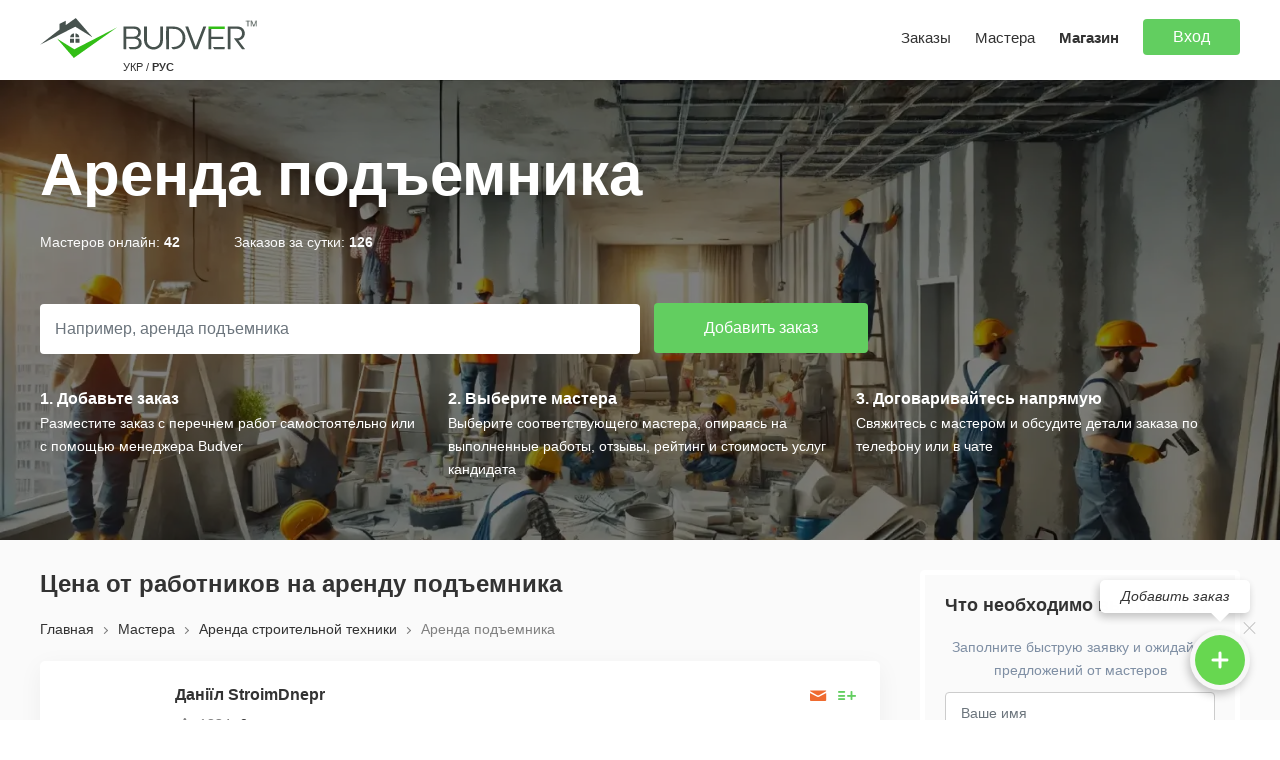

--- FILE ---
content_type: text/html; charset=UTF-8
request_url: https://budver.com/ru/masters/orenda-pidyomnika
body_size: 17569
content:
<!DOCTYPE html>
<html lang="ru">
<head>
    <meta charset="utf-8">
    <meta http-equiv="X-UA-Compatible" content="IE=edge">
    <meta name="viewport" content="width=device-width, initial-scale=1, maximum-scale=1">
    <meta name="format-detection" content="telephone=no">
    <title>ᐈ Аренда подъемника - цена от работников в 2026 году</title>
    <meta property="og:title" content="ᐈ Аренда подъемника - цена от работников в 2026 году" /> 
    <meta property="og:description" content="Аренда подъемника - цена работников в 2026 году от мастеров, бригад и строительных компаний" />
        <meta property="og:url" content="https://budver.com/ru/masters/orenda-pidyomnika">
    <meta property="og:type" content="website">
    <meta property="og:site_name" content="Budver.com">
    <meta property="og:image" content="https://budver.com/images/og_image.jpg">
    <meta property="og:image:width" content="1200">
    <meta property="og:image:height" content="630">
    <meta name="theme-color" content="#ffffff">
    <meta name="title" content="ᐈ Аренда подъемника - цена от работников в 2026 году" /> 
    <meta name="description" content="Аренда подъемника - цена работников в 2026 году от мастеров, бригад и строительных компаний" /> 
    <meta name="language" content="ru" />

        <link rel="preload" as="image" href="/images/bg7-min.webp">
        
    <link rel="apple-touch-icon" sizes="120x120" href="https://budver.com/apple-touch-icon.png">
    <link rel="icon" type="image/png" sizes="32x32" href="https://budver.com/favicon-32x32.png">
    <link rel="icon" type="image/png" sizes="16x16" href="https://budver.com/favicon-16x16.png">
    <link rel="manifest" href="https://budver.com/site.webmanifest" crossorigin="use-credentials">

        <link rel="canonical" href="https://budver.com/ru/masters/orenda-pidyomnika" />
    
    <link rel="alternate" href="https://budver.com/masters/orenda-pidyomnika" hreflang="uk" />    <link rel="alternate" href="https://budver.com/ru/masters/orenda-pidyomnika" hreflang="ru" />    <link rel="alternate" href="https://budver.com/masters/orenda-pidyomnika" hreflang="x-default" />

	<link href="/css/bootstrap.min.css" rel="stylesheet"> 
    <link href="/css/myfont.css?v=0.21" rel="stylesheet">
    <link href="/css/style.css?v=1.025" rel="stylesheet">
    <link href="/css/responsive.css?v=0.897" rel="stylesheet"> 
            <script src="/js/jquery-3.6.0.min.js"></script>
    <script src="/js/bootstrap.bundle.min.js"></script>
    <script src="/js/phone_mask.js"></script>
    <script src="/js/jquery.magnific-popup.min.js"></script>
    <script src="/js/main.js?v=0.41"></script>
    <script src="/js/ajax.js?v=0.48"></script>
        
</head><body>
    
        
	<div class=" not_app wrapper  inner_page_masters">

        <header>
    <div class="inner maxwidth">
        <div class="left_block">
                        <div class="logo_lang">
                <a href="/ru" title="Budver" class="logo"><img src="/images/logo_tm.svg?upd2" width="225" height="40" alt="Budver" /></a>
                                <div class="languages">
                    <a hreflang="ua" href="/masters/orenda-pidyomnika" title="">УКР</a>                    <span>/</span>
                    <span class="active">РУС</span>                </div>
                            </div>
        </div>
        <div class="right_block">
                        <a href="javascript:void(0)" class="main_menu_responsive_button left_menu noshow">
                <i class="icon-menu"></i>
            </a>
                        
                        <a href="javascript:void(0)" onclick="ajax_modal_login();" class="main_menu_responsive_button right_menu no_open noshow">
                <img class="main_avatar" src="/uploads/users/user.png" width="50" height="50" />
            </a>
                                                <div class="menu main_menu_block left_slide closed_menu">
                                <ul>
                    <li><a href="/ru/tasks" title="">Заказы</a></li>
                    <li><a href="/ru/masters" title="">Мастера</a></li>
                    <li><a href="/shop" title=""><strong>Магазин</strong></a></li>
                                        <li>
                                                <a href="javascript:void(0)" onclick="ajax_modal_login();" title="" class="btn btn-default">Вход</a>
                                            </li>
                </ul>
            </div>

        </div>
    </div>
</header>
        <main>

                
        	<div class="content ">

                <div  itemprop="offers" itemscope itemtype="http://schema.org/AggregateOffer">
<div class="header_bg masters" style="background-image:url(/images/bg7-min.webp);">
    <div class="bg-fon"></div>
    <div class="inner maxwidth">
        <h1>Аренда подъемника</h1>
        <ul class="block_info">
            <li>Мастеров онлайн: <strong>42</strong></li>
            <li>Заказов за сутки: <strong>126</strong></li>
        </ul>
        <div class="form_search">
            <form action="/ru/task/add" method="get" id="add_task_small_form">
                <div class="form-group">
                    <input type="text" name="title" class="form-control" value="" placeholder="Например, аренда подъемника">
                    <a href="javascript:void(0)" onclick="$('#add_task_small_form').submit();" title="" class="btn btn-default">Добавить заказ</a>
                </div>
            </form>
        </div>
        <div class="row block_2">
            <div class="col-md-4">
                <div class="col_info">
                    <div class="col_name">1. Добавьте заказ</div>
                    <div class="col_description">Разместите заказ с перечнем работ самостоятельно или с помощью менеджера Budver</div>
                </div>
            </div>
            <div class="col-md-4">
                <div class="col_info">
                    <div class="col_name">2. Выберите мастера</div>
                    <div class="col_description">Выберите соответствующего мастера, опираясь на выполненные работы, отзывы, рейтинг и стоимость услуг кандидата</div>
                </div>
            </div>
            <div class="col-md-4">
                <div class="col_info">
                    <div class="col_name">3. Договаривайтесь напрямую</div>
                    <div class="col_description">Свяжитесь с мастером и обсудите детали заказа по телефону или в чате</div>
                </div>
            </div>
        </div>
    </div>
</div>



<div class="maxwidth content_in_masters">

    <div class="add_task">

        <div class="add_task_left">

                        <h2>Цена от работников на аренду подъемника</h2>
            
            <div class="block_with_position">
                
<ul class="breadcrumbs" itemscope itemtype="http://schema.org/BreadcrumbList">
	    			<li itemprop="itemListElement" itemscope itemtype="http://schema.org/ListItem"><a itemprop="item" href="/ru" title="Главная"><span itemprop="name">Главная</span></a><meta itemprop="position" content="1"></li>
	    			<li itemprop="itemListElement" itemscope itemtype="http://schema.org/ListItem"><a itemprop="item" href="/ru/masters" title="Мастера"><span itemprop="name">Мастера</span></a><meta itemprop="position" content="2"></li>
	    			<li itemprop="itemListElement" itemscope itemtype="http://schema.org/ListItem"><a itemprop="item" href="/ru/masters/orenda-budivelnoi-tehniki" title="Аренда строительной техники"><span itemprop="name">Аренда строительной техники</span></a><meta itemprop="position" content="3"></li>
	    <li itemprop="itemListElement" itemscope itemtype="http://schema.org/ListItem"><span class="last_item" itemprop="name">Аренда подъемника</span><meta itemprop="position" content="4"></li>
	</ul>
                <a href="javascript:void(0)" onclick="$('.filter_tasks_page').css('right', '0')" class="filter_button_tasks noshow"><i class="icon-filter-1"></i></a>
            </div>

                            
                
<div class="one_block with_margin one_review" itemprop="offers" itemscope itemtype="http://schema.org/Offer">
    <div class="buttons_actions_catalog">
        <a href="javascript:void(0)" onclick="ajax_modal_login();" title="Отправить сообщение" data-bs-toggle="tooltip" data-bs-placement="top" class="button_action write"><i class="icon-mail"></i> </a>
        <a href="javascript:void(0)" onclick="ajax_modal_login();" data-bs-toggle="tooltip" data-bs-placement="top" title="Предложить заказ" class="button_action"><i class="icon-list-add"></i></a>
    </div>
    <div class="top_review no_margin">
        <div class="image_review">
            <a href="/ru/master/27294" title="Клиент Даніїл StroimDnepr"><img src="/uploads/users/50/b8/4c/50b84c29ccdc1ec726a6d510eac51211_100_100.jpeg" alt="Клиент Даніїл StroimDnepr" alt="Клиент Даніїл StroimDnepr" width="100" height="100" /></a>
        </div>
        <div class="user_info_review">
            <div class="user_name dotted"><a itemprop="url" href="/ru/master/27294" title="Клиент Даніїл StroimDnepr">Даніїл StroimDnepr</a></div>
            <div class="reviews_and_start">
                <span class="review_stars" data-bs-toggle="tooltip" data-bs-placement="top" title="Рейтинг"><i class="icon-star"></i> 1834</span>
                <a href="/ru/master/27294#reviews" title="" class="review_counts">0 отзывов</a>
            </div>
            <div class="time_on_site">
                <span class="listed">Был онлайн 1 день назад</span>
                <span class="listed">На сайте 9 месяцев</span>
            </div>
        </div><div class="clr"></div>
    </div>
    <div class="one_review_offer">

                <div class="one_har">Ремонт квартир і будинків під ключ по всій країні з гарантією та фіксованим кошторисом

Візьмемо на себе всі роботи від демонтажу до здачі за актом. Без зайвого клопоту і переплат.

Отримайте безк...</div>
        
        
                <div class="one_har">
            <strong>География работ:</strong> 
                        <a href="/ru/masters/m-borispil" title="">Борисполь</a>,                         <a href="/ru/masters/m-bucha" title="">Буча</a>,                         <a href="/ru/masters/m-vinnicya" title="">Винница</a>,                         <a href="/ru/masters/m-dnipro" title="">Днепр</a>,                         <a href="/ru/masters/m-zaporizhzhya" title="">Запорожье</a>,                         <a href="/ru/masters/m-ivano-frankivsk" title="">Ивано-Франковск</a>,                         <a href="/ru/masters/m-irpin" title="">Ирпень</a>,                         <a href="/ru/masters/m-kyiv" title="">Киев</a>,                         <a href="/ru/masters/m-kropivnickiy" title="">Кропивницкий</a>,                         <a href="/ru/masters/m-lviv" title="">Львов</a>,                         <a href="/ru/masters/m-mikolaiv" title="">Николаев</a>,                         <a href="/ru/masters/m-odesa" title="">Одесса</a>,                         <a href="/ru/masters/m-poltava" title="">Полтава</a>,                         <a href="/ru/masters/m-harkiv" title="">Харьков</a>,                         <a href="/ru/masters/m-hmelnickiy" title="">Хмельницкий</a>,                         <a href="/ru/masters/m-gostomel" title="">Гостомель</a>                    </div>
                
                <div class="one_har specializations_list cities_list">
            <div><strong>Специализации:</strong></div>
                        <a href="/ru/masters/remont-ofisu-ta-nezhitlovogo-primischennya" class="badge bg-light ">Ремонт офиса и нежилого помещения</a>
                        <a href="/ru/masters/shpalerni-roboti" class="badge bg-light ">Обойные работы</a>
                        <a href="/ru/masters/vulichne-osvitlennya" class="badge bg-light ">Уличное освещение</a>
                        <a href="/ru/masters/hidroizolyatsiya" class="badge bg-light ">Гидроизоляция</a>
                        <a href="/ru/masters/teploizolyaciya" class="badge bg-light noshow">Теплоизоляция</a>
                        <a href="/ru/masters/kondiciyuvannya-ta-ventilyaciya" class="badge bg-light noshow">Кондиционирование и вентиляция</a>
                        <a href="/ru/masters/shtori-ta-karnizi" class="badge bg-light noshow">Шторы и карнизы</a>
                        <a href="/ru/masters/budivnictvo-lazni-chi-sauni" class="badge bg-light noshow">Строительство бани или сауны</a>
                        <a href="/ru/masters/plitochni-roboti" class="badge bg-light noshow">Плиточные работы</a>
                        <a href="/ru/masters/ozelenennya" class="badge bg-light noshow">Озеленение</a>
                        <a href="/ru/masters/budivnictvo-karkasnih-budinkiv" class="badge bg-light noshow">Строительство каркасных домов</a>
                        <a href="/ru/masters/zvukoizolyaciya" class="badge bg-light noshow">Звукоизоляция</a>
                        <a href="/ru/masters/lifti-ta-eskalatori" class="badge bg-light noshow">Лифты и эскалаторы</a>
                        <a href="/ru/masters/zhalyuzi" class="badge bg-light noshow">Жалюзи</a>
                        <a href="/ru/masters/budivnictvo-baseynu" class="badge bg-light noshow">Строительство бассейна</a>
                        <a href="/ru/masters/gipsokartonni-roboti" class="badge bg-light noshow">Гипсокартонные работы</a>
                        <a href="/ru/masters/shtuchni-vodoymi" class="badge bg-light noshow">Искусственные водоемы</a>
                        <a href="/ru/masters/kladochni-roboti" class="badge bg-light noshow">Кладочные работы</a>
                        <a href="/ru/masters/opalennya" class="badge bg-light noshow">Отопление</a>
                        <a href="/ru/masters/ofisni-peregorodki" class="badge bg-light noshow">Офисные перегородки</a>
                        <a href="/ru/masters/budivnictvo-chi-remont-garazha" class="badge bg-light noshow">Строительство или ремонт гаража</a>
                        <a href="/ru/masters/lipnina" class="badge bg-light noshow">Лепнина</a>
                        <a href="/ru/masters/fontani" class="badge bg-light noshow">Фонтаны</a>
                        <a href="/ru/masters/kuvannya-ta-littya" class="badge bg-light noshow">Ковка и литье</a>
                        <a href="/ru/masters/ohoronni-sistemi-ta-kontrol-dostupu" class="badge bg-light noshow">Охранные системы и контроль доступа</a>
                        <a href="/ru/masters/dekoruvannya-intereriv" class="badge bg-light noshow">Декорирование интерьеров</a>
                        <a href="/ru/masters/remont-balkonu" class="badge bg-light noshow">Ремонт балкона</a>
                        <a href="/ru/masters/pidlogovi-pokrittya" class="badge bg-light noshow">Напольные покрытия</a>
                        <a href="/ru/masters/avtopoliv" class="badge bg-light noshow">Автополив</a>
                        <a href="/ru/masters/shodi" class="badge bg-light noshow">Лестницы</a>
                        <a href="/ru/masters/pozhezhni-signalizacii" class="badge bg-light noshow">Пожарные сигнализации</a>
                        <a href="/ru/masters/orenda-budivelnogo-instrumentu" class="badge bg-light noshow">Аренда строительного инструмента</a>
                        <a href="/ru/masters/budivnictvo-teplici" class="badge bg-light noshow">Строительство теплицы</a>
                        <a href="/ru/masters/steli" class="badge bg-light noshow">Потолки</a>
                        <a href="/ru/masters/drenazhni-roboti" class="badge bg-light noshow">Дренажные работы</a>
                        <a href="/ru/masters/metalokonstrukcii" class="badge bg-light noshow">Металлоконструкции</a>
                        <a href="/ru/masters/sistemi-videonaglyadu" class="badge bg-light noshow">Системы видеонаблюдения</a>
                        <a href="/ru/masters/orenda-budivelnoi-tehniki" class="badge bg-light noshow">Аренда строительной техники</a>
                        <a href="/ru/masters/markizi-ta-navisi" class="badge bg-light noshow">Маркизы и навесы</a>
                        <a href="/ru/masters/promislovi-pidlogi" class="badge bg-light noshow">Промышленные полы</a>
                        <a href="/ru/masters/dizayn-intereru" class="badge bg-light noshow">Дизайн интерьера</a>
                        <a href="/ru/masters/zvaryuvalni-roboti" class="badge bg-light noshow">Сварочные работы</a>
                        <a href="/ru/masters/sistemi-pozhezhogasinnya" class="badge bg-light noshow">Системы пожаротушения</a>
                        <a href="/ru/masters/orenda-sadovoi-tehniki" class="badge bg-light noshow">Аренда садовой техники</a>
                        <a href="/ru/masters/sklinnya-vikon-ta-balkoniv" class="badge bg-light noshow">Остекление окон и балконов</a>
                        <a href="/ru/masters/rozpis-stin" class="badge bg-light noshow">Роспись стен</a>
                        <a href="/ru/masters/inzhenerne-proektuvannya" class="badge bg-light noshow">Инженерное проектирование</a>
                        <a href="/ru/masters/znesennya-ta-demontazh" class="badge bg-light noshow">Снос и демонтаж</a>
                        <a href="/ru/masters/slabotkovi-sistemi" class="badge bg-light noshow">Слаботочные системы</a>
                        <a href="/ru/masters/vantazhoperevezennya" class="badge bg-light noshow">Грузоперевозки</a>
                        <a href="/ru/masters/dveri" class="badge bg-light noshow">Двери</a>
                        <a href="/ru/masters/stinovi-paneli" class="badge bg-light noshow">Стеновые панели</a>
                        <a href="/ru/masters/geodezichni-roboti" class="badge bg-light noshow">Геодезические работы</a>
                        <a href="/ru/masters/stolyarni-ta-teslyarski-roboti" class="badge bg-light noshow">Столярные и плотницкие работы</a>
                        <a href="/ru/masters/tepla-pidloga" class="badge bg-light noshow">Теплый пол</a>
                        <a href="/ru/masters/viviz-smittya" class="badge bg-light noshow">Вывоз мусора</a>
                        <a href="/ru/masters/pokrivelni-roboti" class="badge bg-light noshow">Кровельные работы</a>
                        <a href="/ru/masters/styazhka-pidlogi" class="badge bg-light noshow">Стяжка пола</a>
                        <a href="/ru/masters/geologichni-doslidzhennya" class="badge bg-light noshow">Геологические изыскания</a>
                        <a href="/ru/masters/fasadni-roboti" class="badge bg-light noshow">Фасадные работы</a>
                        <a href="/ru/masters/rozumniy-budinok" class="badge bg-light noshow">Умный дом</a>
                        <a href="/ru/masters/poslugi-asenizatora" class="badge bg-light noshow">Услуги ассенизатора</a>
                        <a href="/ru/masters/almazne-rizannya-ta-sverdlinnya" class="badge bg-light noshow">Алмазная резка и сверление</a>
                        <a href="/ru/masters/montazh-vagonki-ta-imitacii-brusa" class="badge bg-light noshow">Монтаж вагонки и имитации бруса</a>
                        <a href="/ru/masters/mezhuvannya-ta-kadastr" class="badge bg-light noshow">Межевание и кадастр</a>
                        <a href="/ru/masters/fundament" class="badge bg-light noshow">Фундамент</a>
                        <a href="/ru/masters/mayster-na-godinu" class="badge bg-light noshow">Мастер на час</a>
                        <a href="/ru/masters/vantazhniki" class="badge bg-light noshow">Грузчики</a>
                        <a href="/ru/masters/betonni-roboti" class="badge bg-light noshow">Бетонные работы</a>
                        <a href="/ru/masters/ochischennya-vodi" class="badge bg-light noshow">Очистка воды</a>
                        <a href="/ru/masters/proektuvannya-budivel" class="badge bg-light noshow">Проектирование зданий</a>
                        <a href="/ru/masters/promisloviy-alpinizm" class="badge bg-light noshow">Промышленный альпинизм</a>
                        <a href="/ru/masters/vstanovlennya-pobutovoi-tehniki" class="badge bg-light noshow">Установка бытовой техники</a>
                        <a href="/ru/masters/montazhni-roboti-bloki-perekrittya" class="badge bg-light noshow">Монтажные работы (блоки, перекрытие)</a>
                        <a href="/ru/masters/vstanovlennya-ta-vidkrittya-zamkiv" class="badge bg-light noshow">Установка и вскрытие замков</a>
                        <a href="/ru/masters/vodopostachannya-ta-kanalizaciya" class="badge bg-light noshow">Водоснабжение и канализация</a>
                        <a href="/ru/masters/burovi-roboti-ta-sverdlovini" class="badge bg-light noshow">Буровые работы и скважины</a>
                        <a href="/ru/masters/elektromontazhni-roboti" class="badge bg-light noshow">Электромонтажные работы</a>
                        <a href="/ru/masters/koshtorisni-roboti" class="badge bg-light noshow">Сметные работы</a>
                        <a href="/ru/masters/trotuarna-plitka" class="badge bg-light noshow">Тротуарная плитка</a>
                        <a href="/ru/masters/budivnictvo-budinku-abo-kotedzhu" class="badge bg-light noshow">Строительство дома или коттеджа</a>
                        <a href="/ru/masters/septiki-ta-vigribni-yami" class="badge bg-light noshow">Септики и выгребные ямы</a>
                        <a href="/ru/masters/pribirannya-primischen-klining" class="badge bg-light noshow">Уборка помещений, клининг</a>
                        <a href="/ru/masters/mebli" class="badge bg-light noshow">Мебель</a>
                        <a href="/ru/masters/dorozhne-budivnictvo" class="badge bg-light noshow">Дорожное строительство</a>
                        <a href="/ru/masters/santehnichni-roboti" class="badge bg-light noshow">Сантехнические работы</a>
                        <a href="/ru/masters/uzgodzhennya-pereplanuvan" class="badge bg-light noshow">Согласование перепланировок</a>
                        <a href="/ru/masters/remont-kvartiri-chi-kimnati" class="badge bg-light noshow">Ремонт квартиры или комнаты</a>
                        <a href="/ru/masters/riznorobochi" class="badge bg-light noshow">Разнорабочие</a>
                        <a href="/ru/masters/restavraciya-vann" class="badge bg-light noshow">Реставрация ванн</a>
                        <a href="/ru/masters/budivnytstvo-hospodarskoho-bloku" class="badge bg-light noshow">Строительство хозяйственного блока</a>
                        <a href="/ru/masters/parkani-ogorozhi-vorota-hvirtki" class="badge bg-light noshow">Заборы, ограждения, ворота, калитки</a>
                        <a href="/ru/masters/alternativni-dzherela-energii" class="badge bg-light noshow">Альтернативные источники энергии</a>
                        <a href="/ru/masters/tehnichniy-naglyad" class="badge bg-light noshow">Технический надзор</a>
                        <a href="/ru/masters/kladka-pechey-ta-kaminiv" class="badge bg-light noshow">Кладка или монтаж печей и каминов</a>
                        <a href="/ru/masters/shtukaturno-malyarni-roboti" class="badge bg-light noshow">Штукатурно-малярные работы</a>
                        <a href="/ru/masters/landshaftniy-dizayn" class="badge bg-light noshow">Ландшафтный дизайн</a>
                        <a href="/ru/masters/budivnytstvo-mahazynu" class="badge bg-light noshow">Строительство магазина</a>
                        <a href="/ru/masters/zemlyani-roboti" class="badge bg-light noshow">Земляные работы</a>
                        <a href="/ru/masters/gazifikaciya" class="badge bg-light noshow">Газификация</a>
                        <a href="/ru/masters/fitodizayn" class="badge bg-light noshow">Фитодизайн</a>
                        <a onclick="$(this).parent().parent().find('.specializations_list .noshow').removeClass('noshow');$(this).hide();" class="badge bg-light blue show_more">показать все</a>        </div>
        
                <div class="one_har abou_master_block block_scroll_4">
            <div><strong>Работы с портфолио:</strong></div>
            <div class="portfolio_jobs">
            
<div class="one_portfolio one_block small_portfolio_work portfolio_556">
    <div class="portfolio_images ">
        <div class="portfolio_big_image">
            <a href="/uploads/portfolios/0c8/a6a/0c8a6a7530f9c40161b0ed3e304b2bb1.jpeg" target="_blank" class="lightbox_image" title=""><img src="/uploads/portfolios/0c8/a6a/0c8a6a7530f9c40161b0ed3e304b2bb1_250_250.jpeg" width="220" height="220" /></a>
        </div>
                <div class="portfolio_small_images">
                        <div class="one_small_image">
                <a href="/uploads/portfolios/2f2/fcc/14b/695/01a/594/ee4/2f2fcc14b69501a594ee434d8645004b.jpeg" target="_blank" title="" class="lightbox_image"><img src="/uploads/portfolios/2f2/fcc/14b/695/01a/594/ee4/2f2fcc14b69501a594ee434d8645004b_75_75.jpeg" width="75" height="75" /></a>
            </div>
                        <div class="one_small_image">
                <a href="/uploads/portfolios/e5/b3/8e/e5b38e0502b38b6f9aae16e127b2152b.jpeg" target="_blank" title="" class="lightbox_image"><img src="/uploads/portfolios/e5/b3/8e/e5b38e0502b38b6f9aae16e127b2152b_75_75.jpeg" width="75" height="75" /></a>
            </div>
                        <div class="one_small_image">
                <a href="/uploads/portfolios/fd/4e/3d/a2/dc/fd4e3da2dcaccb75cb4c97d0b493b94f.jpeg" target="_blank" title="" class="lightbox_image"><img src="/uploads/portfolios/fd/4e/3d/a2/dc/fd4e3da2dcaccb75cb4c97d0b493b94f_75_75.jpeg" width="75" height="75" /></a>
            </div>
                        <div class="one_small_image">
                <a href="/uploads/portfolios/fd/0f/38/34/fd0f383457d2ba5bf1e40d51e11fd135.jpeg" target="_blank" title="" class="lightbox_image"><img src="/uploads/portfolios/fd/0f/38/34/fd0f383457d2ba5bf1e40d51e11fd135_75_75.jpeg" width="75" height="75" /></a>
            </div>
                        <div class="one_small_image">
                <a href="/uploads/portfolios/29/2909db88efb1c06e72d6f10aaf72d340.jpeg" target="_blank" title="" class="lightbox_image"><img src="/uploads/portfolios/29/2909db88efb1c06e72d6f10aaf72d340_75_75.jpeg" width="75" height="75" /></a>
            </div>
                        <div class="one_small_image">
                <a href="/uploads/portfolios/7/5/3/6/753683cb184a94d6dfb852e6a436da76.jpeg" target="_blank" title="" class="lightbox_image"><img src="/uploads/portfolios/7/5/3/6/753683cb184a94d6dfb852e6a436da76_75_75.jpeg" width="75" height="75" /></a>
            </div>
                        <div class="one_small_image">
                <a href="/uploads/portfolios/99/d9/67/1b/f6/99d9671bf6598a6ea6b269838d04c4c7.jpeg" target="_blank" title="" class="lightbox_image"><img src="/uploads/portfolios/99/d9/67/1b/f6/99d9671bf6598a6ea6b269838d04c4c7_75_75.jpeg" width="75" height="75" /></a>
            </div>
                        <div class="one_small_image">
                <a href="/uploads/portfolios/cb/3b/4c/cb3b4cd7728a41e567bb1fd62996b366.jpeg" target="_blank" title="" class="lightbox_image"><img src="/uploads/portfolios/cb/3b/4c/cb3b4cd7728a41e567bb1fd62996b366_75_75.jpeg" width="75" height="75" /></a>
            </div>
                        <div class="one_small_image">
                <a href="/uploads/portfolios/ef9/560/367/30f/ef956036730fdb7f1fc8f7e52af6e04a.jpeg" target="_blank" title="" class="lightbox_image"><img src="/uploads/portfolios/ef9/560/367/30f/ef956036730fdb7f1fc8f7e52af6e04a_75_75.jpeg" width="75" height="75" /></a>
            </div>
                        <div class="one_small_image">
                <a href="/uploads/portfolios/c36/2b9/0d1/daf/548/d75/383/c362b90d1daf548d75383d285b13896f.jpeg" target="_blank" title="" class="lightbox_image"><img src="/uploads/portfolios/c36/2b9/0d1/daf/548/d75/383/c362b90d1daf548d75383d285b13896f_75_75.jpeg" width="75" height="75" /></a>
            </div>
                        <div class="one_small_image">
                <a href="/uploads/portfolios/b/1/b14fed5081721247fc1bef9ca2fccd14.jpeg" target="_blank" title="" class="lightbox_image"><img src="/uploads/portfolios/b/1/b14fed5081721247fc1bef9ca2fccd14_75_75.jpeg" width="75" height="75" /></a>
            </div>
                        <div class="one_small_image">
                <a href="/uploads/portfolios/f1/7f/15/e1/f17f15e1b8022f960d26aed6b7a2d775.jpeg" target="_blank" title="" class="lightbox_image"><img src="/uploads/portfolios/f1/7f/15/e1/f17f15e1b8022f960d26aed6b7a2d775_75_75.jpeg" width="75" height="75" /></a>
            </div>
                        <div class="one_small_image">
                <a href="/uploads/portfolios/9/1/7/2/2/5/2/91722528c4b85769be5128315a52cdfa.jpeg" target="_blank" title="" class="lightbox_image"><img src="/uploads/portfolios/9/1/7/2/2/5/2/91722528c4b85769be5128315a52cdfa_75_75.jpeg" width="75" height="75" /></a>
            </div>
                        <div class="one_small_image">
                <a href="/uploads/portfolios/40/52/f8/b7/d9/4052f8b7d944bf2e87b8af013a6a9884.jpeg" target="_blank" title="" class="lightbox_image"><img src="/uploads/portfolios/40/52/f8/b7/d9/4052f8b7d944bf2e87b8af013a6a9884_75_75.jpeg" width="75" height="75" /></a>
            </div>
                    </div>
                <div class="clr"></div>
    </div>
    <div class="portfoio_name dotted"><a href="" title="Ремонт">Ремонт</a></div>
    <div class="portfoio_description dotted">&nbsp;</div>
    <div class="portfoio_count_photos"><a href="" title="">15 фото</a></div>
    </div>

<script type="text/javascript">
    $('.portfolio_556').magnificPopup({
        delegate: '.lightbox_image',
        type: 'image',
        gallery: { enabled: true }
    });
</script>
<div class="one_portfolio one_block small_portfolio_work portfolio_522">
    <div class="portfolio_images ">
        <div class="portfolio_big_image">
            <a href="/uploads/portfolios/85b/5d1/221/7cd/aee/d82/479/85b5d12217cdaeed82479b24bb0e0b7f.png" target="_blank" class="lightbox_image" title=""><img src="/uploads/portfolios/85b/5d1/221/7cd/aee/d82/479/85b5d12217cdaeed82479b24bb0e0b7f_250_250.png" width="220" height="220" /></a>
        </div>
                <div class="portfolio_small_images">
                        <div class="one_small_image">
                <a href="/uploads/portfolios/0/b/d/a/8/e/0bda8e2a1d9ee9a3ee79d9c00e5bfe49.png" target="_blank" title="" class="lightbox_image"><img src="/uploads/portfolios/0/b/d/a/8/e/0bda8e2a1d9ee9a3ee79d9c00e5bfe49_75_75.png" width="75" height="75" /></a>
            </div>
                        <div class="one_small_image">
                <a href="/uploads/portfolios/17/173a2a316377f94fe6094a5411872d23.png" target="_blank" title="" class="lightbox_image"><img src="/uploads/portfolios/17/173a2a316377f94fe6094a5411872d23_75_75.png" width="75" height="75" /></a>
            </div>
                        <div class="one_small_image">
                <a href="/uploads/portfolios/13b/d7f/cc6/78b/1ed/e8c/dc1/13bd7fcc678b1ede8cdc1ffbf5e68a4f.png" target="_blank" title="" class="lightbox_image"><img src="/uploads/portfolios/13b/d7f/cc6/78b/1ed/e8c/dc1/13bd7fcc678b1ede8cdc1ffbf5e68a4f_75_75.png" width="75" height="75" /></a>
            </div>
                        <div class="one_small_image">
                <a href="/uploads/portfolios/0/0/4/8/6/6/004866cbe3ccfca979d496e0b09e5c1a.png" target="_blank" title="" class="lightbox_image"><img src="/uploads/portfolios/0/0/4/8/6/6/004866cbe3ccfca979d496e0b09e5c1a_75_75.png" width="75" height="75" /></a>
            </div>
                        <div class="one_small_image">
                <a href="/uploads/portfolios/d4/af/96/60/e6/f3/d4af9660e6f3b63196cb1ea0d3ada9ec.png" target="_blank" title="" class="lightbox_image"><img src="/uploads/portfolios/d4/af/96/60/e6/f3/d4af9660e6f3b63196cb1ea0d3ada9ec_75_75.png" width="75" height="75" /></a>
            </div>
                        <div class="one_small_image">
                <a href="/uploads/portfolios/4/e/3/4e3d07c50fb6996514dbcfd751fbe0b1.png" target="_blank" title="" class="lightbox_image"><img src="/uploads/portfolios/4/e/3/4e3d07c50fb6996514dbcfd751fbe0b1_75_75.png" width="75" height="75" /></a>
            </div>
                        <div class="one_small_image">
                <a href="/uploads/portfolios/d/3/3/d331309bae7c20a14eac06058034463a.png" target="_blank" title="" class="lightbox_image"><img src="/uploads/portfolios/d/3/3/d331309bae7c20a14eac06058034463a_75_75.png" width="75" height="75" /></a>
            </div>
                        <div class="one_small_image">
                <a href="/uploads/portfolios/0/0/0084b68d38779eaba550600456ea8294.png" target="_blank" title="" class="lightbox_image"><img src="/uploads/portfolios/0/0/0084b68d38779eaba550600456ea8294_75_75.png" width="75" height="75" /></a>
            </div>
                        <div class="one_small_image">
                <a href="/uploads/portfolios/0/033d0a4576482cdd27752ba5afae27aa.png" target="_blank" title="" class="lightbox_image"><img src="/uploads/portfolios/0/033d0a4576482cdd27752ba5afae27aa_75_75.png" width="75" height="75" /></a>
            </div>
                        <div class="one_small_image">
                <a href="/uploads/portfolios/aa1/273/0f7/ab5/ed2/aa12730f7ab5ed241056c852e76c80b8.png" target="_blank" title="" class="lightbox_image"><img src="/uploads/portfolios/aa1/273/0f7/ab5/ed2/aa12730f7ab5ed241056c852e76c80b8_75_75.png" width="75" height="75" /></a>
            </div>
                        <div class="one_small_image">
                <a href="/uploads/portfolios/6/c/0/2/0/f/5/6c020f55be0a89a887faa8bff38158b3.png" target="_blank" title="" class="lightbox_image"><img src="/uploads/portfolios/6/c/0/2/0/f/5/6c020f55be0a89a887faa8bff38158b3_75_75.png" width="75" height="75" /></a>
            </div>
                    </div>
                <div class="clr"></div>
    </div>
    <div class="portfoio_name dotted"><a href="" title="Ремонт">Ремонт</a></div>
    <div class="portfoio_description dotted">&nbsp;</div>
    <div class="portfoio_count_photos"><a href="" title="">12 фото</a></div>
    </div>

<script type="text/javascript">
    $('.portfolio_522').magnificPopup({
        delegate: '.lightbox_image',
        type: 'image',
        gallery: { enabled: true }
    });
</script>            </div>
        </div>
        
        
    </div>
</div>
<div class="one_block with_margin one_review" itemprop="offers" itemscope itemtype="http://schema.org/Offer">
    <div class="buttons_actions_catalog">
        <a href="javascript:void(0)" onclick="ajax_modal_login();" title="Отправить сообщение" data-bs-toggle="tooltip" data-bs-placement="top" class="button_action write"><i class="icon-mail"></i> </a>
        <a href="javascript:void(0)" onclick="ajax_modal_login();" data-bs-toggle="tooltip" data-bs-placement="top" title="Предложить заказ" class="button_action"><i class="icon-list-add"></i></a>
    </div>
    <div class="top_review no_margin">
        <div class="image_review">
            <a href="/ru/master/29377" title="Клиент Horskyi Logistics Group"><img src="/uploads/users/34/de/cc/b1/34deccb1d91ee8ea5a6cf674e7d5bb51_100_100.png" alt="Клиент Horskyi Logistics Group" alt="Клиент Horskyi Logistics Group" width="100" height="100" /></a>
        </div>
        <div class="user_info_review">
            <div class="user_name dotted"><a itemprop="url" href="/ru/master/29377" title="Клиент Horskyi Logistics Group">Horskyi Logistics Group</a></div>
            <div class="reviews_and_start">
                <span class="review_stars" data-bs-toggle="tooltip" data-bs-placement="top" title="Рейтинг"><i class="icon-star"></i> 1645</span>
                <a href="/ru/master/29377#reviews" title="" class="review_counts">0 отзывов</a>
            </div>
            <div class="time_on_site">
                <span class="listed">Был онлайн 9 часов назад</span>
                <span class="listed">На сайте больше 1 год</span>
            </div>
        </div><div class="clr"></div>
    </div>
    <div class="one_review_offer">

                <div class="one_har">Молодая амбициозная команда, не пьющих и пунктульных ребят. Выполнит работу: Вывоз строй-мусора, доставка и подъем стройматериалов, демонтаж, квартирный переезд, переезд офиса, выезжаем к частным лица...</div>
        
        
                <div class="one_har">
            <strong>География работ:</strong> 
                        <a href="/ru/masters/m-vinnicya" title="">Винница</a>,                         <a href="/ru/masters/m-volodimir-volinskiy" title="">Владимир-Волынский</a>,                         <a href="/ru/masters/m-dnipro" title="">Днепр</a>,                         <a href="/ru/masters/m-zhitomir" title="">Житомир</a>,                         <a href="/ru/masters/m-zaporizhzhya" title="">Запорожье</a>,                         <a href="/ru/masters/m-ivano-frankivsk" title="">Ивано-Франковск</a>,                         <a href="/ru/masters/m-kyiv" title="">Киев</a>,                         <a href="/ru/masters/m-kropivnickiy" title="">Кропивницкий</a>,                         <a href="/ru/masters/m-luck" title="">Луцк</a>,                         <a href="/ru/masters/m-lviv" title="">Львов</a>,                         <a href="/ru/masters/m-mikolaiv" title="">Николаев</a>,                         <a href="/ru/masters/m-odesa" title="">Одесса</a>,                         <a href="/ru/masters/m-poltava" title="">Полтава</a>,                         <a href="/ru/masters/m-rivne" title="">Ровно</a>,                         <a href="/ru/masters/m-sumi" title="">Сумы</a>,                         <a href="/ru/masters/m-ternopil" title="">Тернополь</a>,                         <a href="/ru/masters/m-harkiv" title="">Харьков</a>,                         <a href="/ru/masters/m-herson" title="">Херсон</a>,                         <a href="/ru/masters/m-hmelnickiy" title="">Хмельницкий</a>,                         <a href="/ru/masters/m-cherkasi" title="">Черкассы</a>,                         <a href="/ru/masters/m-chernigiv" title="">Чернигов</a>,                         <a href="/ru/masters/m-chernivci" title="">Черновцы</a>                    </div>
                
                <div class="one_har specializations_list cities_list">
            <div><strong>Специализации:</strong></div>
                        <a href="/ru/masters/vantazhoperevezennya" class="badge bg-light ">Грузоперевозки</a>
                        <a href="/ru/masters/viviz-smittya" class="badge bg-light ">Вывоз мусора</a>
                        <a href="/ru/masters/vantazhniki" class="badge bg-light ">Грузчики</a>
                        <a href="/ru/masters/mayster-na-godinu" class="badge bg-light ">Мастер на час</a>
                        <a href="/ru/masters/pribirannya-primischen-klining" class="badge bg-light noshow">Уборка помещений, клининг</a>
                        <a href="/ru/masters/orenda-budivelnoi-tehniki" class="badge bg-light noshow">Аренда строительной техники</a>
                        <a onclick="$(this).parent().parent().find('.specializations_list .noshow').removeClass('noshow');$(this).hide();" class="badge bg-light blue show_more">показать все</a>        </div>
        
        
        
    </div>
</div>
<div class="one_block with_margin one_review" itemprop="offers" itemscope itemtype="http://schema.org/Offer">
    <div class="buttons_actions_catalog">
        <a href="javascript:void(0)" onclick="ajax_modal_login();" title="Отправить сообщение" data-bs-toggle="tooltip" data-bs-placement="top" class="button_action write"><i class="icon-mail"></i> </a>
        <a href="javascript:void(0)" onclick="ajax_modal_login();" data-bs-toggle="tooltip" data-bs-placement="top" title="Предложить заказ" class="button_action"><i class="icon-list-add"></i></a>
    </div>
    <div class="top_review no_margin">
        <div class="image_review">
            <a href="/ru/master/20924" title="Мастер Мойсенко Федір"><img src="/uploads/users/879/d89/78d/128/879d8978d1285693bfe46d95e0d5bedc.jpg" alt="Мастер Мойсенко Федір" alt="Мастер Мойсенко Федір" width="100" height="100" /></a>
        </div>
        <div class="user_info_review">
            <div class="user_name dotted"><a itemprop="url" href="/ru/master/20924" title="Мастер Мойсенко Федір">Мойсенко Федір</a></div>
            <div class="reviews_and_start">
                <span class="review_stars" data-bs-toggle="tooltip" data-bs-placement="top" title="Рейтинг"><i class="icon-star"></i> 997</span>
                <a href="/ru/master/20924#reviews" title="" class="review_counts">23 отзыва</a>
            </div>
            <div class="time_on_site">
                <span class="listed">Был онлайн 2 часа назад</span>
                <span class="listed">На сайте больше 2 года</span>
            </div>
        </div><div class="clr"></div>
    </div>
    <div class="one_review_offer">

        
                <div class="one_har vartist_poslugi">
            <strong>Стоимость услуги:</strong> 
            <span class="price_val">от 540 грн/час</span>
        </div>
        
                <div class="one_har">
            <strong>География работ:</strong> 
                        <a href="/ru/masters/m-mukachevo" title="">Мукачево</a>,                         <a href="/ru/masters/m-uzhgorod" title="">Ужгород</a>,                         <a href="/ru/masters/m-hust" title="">Хуст</a>                    </div>
                
                <div class="one_har specializations_list cities_list">
            <div><strong>Специализации:</strong></div>
                        <a href="/ru/masters/gipsokartonni-roboti" class="badge bg-light ">Гипсокартонные работы</a>
                        <a href="/ru/masters/lipnina" class="badge bg-light ">Лепнина</a>
                        <a href="/ru/masters/pidlogovi-pokrittya" class="badge bg-light ">Напольные покрытия</a>
                        <a href="/ru/masters/steli" class="badge bg-light ">Потолки</a>
                        <a href="/ru/masters/promislovi-pidlogi" class="badge bg-light noshow">Промышленные полы</a>
                        <a href="/ru/masters/stinovi-paneli" class="badge bg-light noshow">Стеновые панели</a>
                        <a href="/ru/masters/styazhka-pidlogi" class="badge bg-light noshow">Стяжка пола</a>
                        <a href="/ru/masters/mayster-na-godinu" class="badge bg-light noshow">Мастер на час</a>
                        <a href="/ru/masters/vstanovlennya-ta-vidkrittya-zamkiv" class="badge bg-light noshow">Установка и вскрытие замков</a>
                        <a href="/ru/masters/pribirannya-primischen-klining" class="badge bg-light noshow">Уборка помещений, клининг</a>
                        <a href="/ru/masters/restavraciya-vann" class="badge bg-light noshow">Реставрация ванн</a>
                        <a href="/ru/masters/orenda-budivelnoi-tehniki" class="badge bg-light noshow">Аренда строительной техники</a>
                        <a href="/ru/masters/shtukaturno-malyarni-roboti" class="badge bg-light noshow">Штукатурно-малярные работы</a>
                        <a href="/ru/masters/shpalerni-roboti" class="badge bg-light noshow">Обойные работы</a>
                        <a href="/ru/masters/plitochni-roboti" class="badge bg-light noshow">Плиточные работы</a>
                        <a onclick="$(this).parent().parent().find('.specializations_list .noshow').removeClass('noshow');$(this).hide();" class="badge bg-light blue show_more">показать все</a>        </div>
        
        
        
    </div>
</div>
<div class="one_block with_margin one_review" itemprop="offers" itemscope itemtype="http://schema.org/Offer">
    <div class="buttons_actions_catalog">
        <a href="javascript:void(0)" onclick="ajax_modal_login();" title="Отправить сообщение" data-bs-toggle="tooltip" data-bs-placement="top" class="button_action write"><i class="icon-mail"></i> </a>
        <a href="javascript:void(0)" onclick="ajax_modal_login();" data-bs-toggle="tooltip" data-bs-placement="top" title="Предложить заказ" class="button_action"><i class="icon-list-add"></i></a>
    </div>
    <div class="top_review no_margin">
        <div class="image_review">
            <a href="/ru/master/21297" title="Мастер Касьяненко Валентин"><img src="/uploads/users/5f/5fc3627a26ca3b384ee4a497d20de172.jpg" alt="Мастер Касьяненко Валентин" alt="Мастер Касьяненко Валентин" width="100" height="100" /></a>
        </div>
        <div class="user_info_review">
            <div class="user_name dotted"><a itemprop="url" href="/ru/master/21297" title="Мастер Касьяненко Валентин">Касьяненко Валентин</a></div>
            <div class="reviews_and_start">
                <span class="review_stars" data-bs-toggle="tooltip" data-bs-placement="top" title="Рейтинг"><i class="icon-star"></i> 996</span>
                <a href="/ru/master/21297#reviews" title="" class="review_counts">23 отзыва</a>
            </div>
            <div class="time_on_site">
                <span class="listed">Был онлайн 10 часов назад</span>
                <span class="listed">На сайте больше 2 года</span>
            </div>
        </div><div class="clr"></div>
    </div>
    <div class="one_review_offer">

        
                <div class="one_har vartist_poslugi">
            <strong>Стоимость услуги:</strong> 
            <span class="price_val">от 660 грн/час</span>
        </div>
        
                <div class="one_har">
            <strong>География работ:</strong> 
                        <a href="/ru/masters/m-borislav" title="">Борислав</a>,                         <a href="/ru/masters/m-brodi" title="">Броды</a>,                         <a href="/ru/masters/m-drogobich" title="">Дрогобыч</a>,                         <a href="/ru/masters/m-zolochiv" title="">Золочев</a>,                         <a href="/ru/masters/m-lviv" title="">Львов</a>,                         <a href="/ru/masters/m-novoyavorivsk" title="">Новояворовск</a>,                         <a href="/ru/masters/m-noviy-rozdil" title="">Новый Роздол</a>,                         <a href="/ru/masters/m-sambir" title="">Самбор</a>,                         <a href="/ru/masters/m-striy" title="">Стрый</a>,                         <a href="/ru/masters/m-truskavec" title="">Трускавец</a>,                         <a href="/ru/masters/m-chervonograd" title="">Червоноград</a>                    </div>
                
                <div class="one_har specializations_list cities_list">
            <div><strong>Специализации:</strong></div>
                        <a href="/ru/masters/orenda-budivelnogo-instrumentu" class="badge bg-light ">Аренда строительного инструмента</a>
                        <a href="/ru/masters/orenda-budivelnoi-tehniki" class="badge bg-light ">Аренда строительной техники</a>
                                </div>
        
        
        
    </div>
</div>
<div class="one_block with_margin one_review" itemprop="offers" itemscope itemtype="http://schema.org/Offer">
    <div class="buttons_actions_catalog">
        <a href="javascript:void(0)" onclick="ajax_modal_login();" title="Отправить сообщение" data-bs-toggle="tooltip" data-bs-placement="top" class="button_action write"><i class="icon-mail"></i> </a>
        <a href="javascript:void(0)" onclick="ajax_modal_login();" data-bs-toggle="tooltip" data-bs-placement="top" title="Предложить заказ" class="button_action"><i class="icon-list-add"></i></a>
    </div>
    <div class="top_review no_margin">
        <div class="image_review">
            <a href="/ru/master/20305" title="Мастер Артюх Андрій"><img src="/uploads/users/9c8/a84/4ee/257/f32/9c8a844ee257f32425b38719bb0e1d32.jpg" alt="Мастер Артюх Андрій" alt="Мастер Артюх Андрій" width="100" height="100" /></a>
        </div>
        <div class="user_info_review">
            <div class="user_name dotted"><a itemprop="url" href="/ru/master/20305" title="Мастер Артюх Андрій">Артюх Андрій</a></div>
            <div class="reviews_and_start">
                <span class="review_stars" data-bs-toggle="tooltip" data-bs-placement="top" title="Рейтинг"><i class="icon-star"></i> 993</span>
                <a href="/ru/master/20305#reviews" title="" class="review_counts">23 отзыва</a>
            </div>
            <div class="time_on_site">
                <span class="listed">Был онлайн 10 часов назад</span>
                <span class="listed">На сайте больше 2 года</span>
            </div>
        </div><div class="clr"></div>
    </div>
    <div class="one_review_offer">

        
                <div class="one_har vartist_poslugi">
            <strong>Стоимость услуги:</strong> 
            <span class="price_val">от 500 грн/час</span>
        </div>
        
                <div class="one_har">
            <strong>География работ:</strong> 
                        <a href="/ru/masters/m-chernigiv" title="">Чернигов</a>                    </div>
                
                <div class="one_har specializations_list cities_list">
            <div><strong>Специализации:</strong></div>
                        <a href="/ru/masters/orenda-budivelnogo-instrumentu" class="badge bg-light ">Аренда строительного инструмента</a>
                        <a href="/ru/masters/orenda-budivelnoi-tehniki" class="badge bg-light ">Аренда строительной техники</a>
                                </div>
        
        
        
    </div>
</div>
<div class="one_block with_margin one_review" itemprop="offers" itemscope itemtype="http://schema.org/Offer">
    <div class="buttons_actions_catalog">
        <a href="javascript:void(0)" onclick="ajax_modal_login();" title="Отправить сообщение" data-bs-toggle="tooltip" data-bs-placement="top" class="button_action write"><i class="icon-mail"></i> </a>
        <a href="javascript:void(0)" onclick="ajax_modal_login();" data-bs-toggle="tooltip" data-bs-placement="top" title="Предложить заказ" class="button_action"><i class="icon-list-add"></i></a>
    </div>
    <div class="top_review no_margin">
        <div class="image_review">
            <a href="/ru/master/20340" title="Мастер Іванчишин Євген"><img src="/uploads/users/4/0/405827b2d0b60a218b7fad223f775584.jpg" alt="Мастер Іванчишин Євген" alt="Мастер Іванчишин Євген" width="100" height="100" /></a>
        </div>
        <div class="user_info_review">
            <div class="user_name dotted"><a itemprop="url" href="/ru/master/20340" title="Мастер Іванчишин Євген">Іванчишин Євген</a></div>
            <div class="reviews_and_start">
                <span class="review_stars" data-bs-toggle="tooltip" data-bs-placement="top" title="Рейтинг"><i class="icon-star"></i> 992</span>
                <a href="/ru/master/20340#reviews" title="" class="review_counts">23 отзыва</a>
            </div>
            <div class="time_on_site">
                <span class="listed">Был онлайн 3 часа назад</span>
                <span class="listed">На сайте больше 2 года</span>
            </div>
        </div><div class="clr"></div>
    </div>
    <div class="one_review_offer">

        
                <div class="one_har vartist_poslugi">
            <strong>Стоимость услуги:</strong> 
            <span class="price_val">от 630 грн/час</span>
        </div>
        
                <div class="one_har">
            <strong>География работ:</strong> 
                        <a href="/ru/masters/m-drogobich" title="">Дрогобыч</a>,                         <a href="/ru/masters/m-lviv" title="">Львов</a>,                         <a href="/ru/masters/m-chervonograd" title="">Червоноград</a>                    </div>
                
                <div class="one_har specializations_list cities_list">
            <div><strong>Специализации:</strong></div>
                        <a href="/ru/masters/orenda-budivelnogo-instrumentu" class="badge bg-light ">Аренда строительного инструмента</a>
                        <a href="/ru/masters/orenda-budivelnoi-tehniki" class="badge bg-light ">Аренда строительной техники</a>
                        <a href="/ru/masters/orenda-sadovoi-tehniki" class="badge bg-light ">Аренда садовой техники</a>
                                </div>
        
        
        
    </div>
</div>
<div class="one_block with_margin one_review" itemprop="offers" itemscope itemtype="http://schema.org/Offer">
    <div class="buttons_actions_catalog">
        <a href="javascript:void(0)" onclick="ajax_modal_login();" title="Отправить сообщение" data-bs-toggle="tooltip" data-bs-placement="top" class="button_action write"><i class="icon-mail"></i> </a>
        <a href="javascript:void(0)" onclick="ajax_modal_login();" data-bs-toggle="tooltip" data-bs-placement="top" title="Предложить заказ" class="button_action"><i class="icon-list-add"></i></a>
    </div>
    <div class="top_review no_margin">
        <div class="image_review">
            <a href="/ru/master/20430" title="Мастер Килинюк Ігор"><img src="/uploads/users/3cc/21f/3cc21f642700edc169f26b54738cabf8.jpg" alt="Мастер Килинюк Ігор" alt="Мастер Килинюк Ігор" width="100" height="100" /></a>
        </div>
        <div class="user_info_review">
            <div class="user_name dotted"><a itemprop="url" href="/ru/master/20430" title="Мастер Килинюк Ігор">Килинюк Ігор</a></div>
            <div class="reviews_and_start">
                <span class="review_stars" data-bs-toggle="tooltip" data-bs-placement="top" title="Рейтинг"><i class="icon-star"></i> 992</span>
                <a href="/ru/master/20430#reviews" title="" class="review_counts">21 отзыв</a>
            </div>
            <div class="time_on_site">
                <span class="listed">Был онлайн 8 часов назад</span>
                <span class="listed">На сайте больше 2 года</span>
            </div>
        </div><div class="clr"></div>
    </div>
    <div class="one_review_offer">

        
                <div class="one_har vartist_poslugi">
            <strong>Стоимость услуги:</strong> 
            <span class="price_val">от 510 грн/час</span>
        </div>
        
                <div class="one_har">
            <strong>География работ:</strong> 
                        <a href="/ru/masters/m-mukachevo" title="">Мукачево</a>,                         <a href="/ru/masters/m-uzhgorod" title="">Ужгород</a>                    </div>
                
                <div class="one_har specializations_list cities_list">
            <div><strong>Специализации:</strong></div>
                        <a href="/ru/masters/orenda-budivelnogo-instrumentu" class="badge bg-light ">Аренда строительного инструмента</a>
                        <a href="/ru/masters/orenda-budivelnoi-tehniki" class="badge bg-light ">Аренда строительной техники</a>
                                </div>
        
        
        
    </div>
</div>
<div class="one_block with_margin one_review" itemprop="offers" itemscope itemtype="http://schema.org/Offer">
    <div class="buttons_actions_catalog">
        <a href="javascript:void(0)" onclick="ajax_modal_login();" title="Отправить сообщение" data-bs-toggle="tooltip" data-bs-placement="top" class="button_action write"><i class="icon-mail"></i> </a>
        <a href="javascript:void(0)" onclick="ajax_modal_login();" data-bs-toggle="tooltip" data-bs-placement="top" title="Предложить заказ" class="button_action"><i class="icon-list-add"></i></a>
    </div>
    <div class="top_review no_margin">
        <div class="image_review">
            <a href="/ru/master/20460" title="Мастер Маланка Артем"><img src="/uploads/users/94e/94ed3435df42feeded594ae9de040473.jpg" alt="Мастер Маланка Артем" alt="Мастер Маланка Артем" width="100" height="100" /></a>
        </div>
        <div class="user_info_review">
            <div class="user_name dotted"><a itemprop="url" href="/ru/master/20460" title="Мастер Маланка Артем">Маланка Артем</a></div>
            <div class="reviews_and_start">
                <span class="review_stars" data-bs-toggle="tooltip" data-bs-placement="top" title="Рейтинг"><i class="icon-star"></i> 990</span>
                <a href="/ru/master/20460#reviews" title="" class="review_counts">21 отзыв</a>
            </div>
            <div class="time_on_site">
                <span class="listed">Был онлайн 8 часов назад</span>
                <span class="listed">На сайте больше 2 года</span>
            </div>
        </div><div class="clr"></div>
    </div>
    <div class="one_review_offer">

        
                <div class="one_har vartist_poslugi">
            <strong>Стоимость услуги:</strong> 
            <span class="price_val">от 560 грн/час</span>
        </div>
        
                <div class="one_har">
            <strong>География работ:</strong> 
                        <a href="/ru/masters/m-kropivnickiy" title="">Кропивницкий</a>                    </div>
                
                <div class="one_har specializations_list cities_list">
            <div><strong>Специализации:</strong></div>
                        <a href="/ru/masters/almazne-rizannya-ta-sverdlinnya" class="badge bg-light ">Алмазная резка и сверление</a>
                        <a href="/ru/masters/trotuarna-plitka" class="badge bg-light ">Тротуарная плитка</a>
                        <a href="/ru/masters/betonni-roboti" class="badge bg-light ">Бетонные работы</a>
                        <a href="/ru/masters/septiki-ta-vigribni-yami" class="badge bg-light ">Септики и выгребные ямы</a>
                        <a href="/ru/masters/burovi-roboti-ta-sverdlovini" class="badge bg-light noshow">Буровые работы и скважины</a>
                        <a href="/ru/masters/riznorobochi" class="badge bg-light noshow">Разнорабочие</a>
                        <a href="/ru/masters/dorozhne-budivnictvo" class="badge bg-light noshow">Дорожное строительство</a>
                        <a href="/ru/masters/orenda-budivelnoi-tehniki" class="badge bg-light noshow">Аренда строительной техники</a>
                        <a href="/ru/masters/parkani-ogorozhi-vorota-hvirtki" class="badge bg-light noshow">Заборы, ограждения, ворота, калитки</a>
                        <a href="/ru/masters/orenda-sadovoi-tehniki" class="badge bg-light noshow">Аренда садовой техники</a>
                        <a href="/ru/masters/zemlyani-roboti" class="badge bg-light noshow">Земляные работы</a>
                        <a href="/ru/masters/viviz-smittya" class="badge bg-light noshow">Вывоз мусора</a>
                        <a href="/ru/masters/teploizolyaciya" class="badge bg-light noshow">Теплоизоляция</a>
                        <a href="/ru/masters/zvukoizolyaciya" class="badge bg-light noshow">Звукоизоляция</a>
                        <a href="/ru/masters/kladochni-roboti" class="badge bg-light noshow">Кладочные работы</a>
                        <a href="/ru/masters/kuvannya-ta-littya" class="badge bg-light noshow">Ковка и литье</a>
                        <a href="/ru/masters/metalokonstrukcii" class="badge bg-light noshow">Металлоконструкции</a>
                        <a href="/ru/masters/zvaryuvalni-roboti" class="badge bg-light noshow">Сварочные работы</a>
                        <a href="/ru/masters/znesennya-ta-demontazh" class="badge bg-light noshow">Снос и демонтаж</a>
                        <a href="/ru/masters/sklinnya-vikon-ta-balkoniv" class="badge bg-light noshow">Остекление окон и балконов</a>
                        <a href="/ru/masters/stolyarni-ta-teslyarski-roboti" class="badge bg-light noshow">Столярные и плотницкие работы</a>
                        <a href="/ru/masters/dveri" class="badge bg-light noshow">Двери</a>
                        <a href="/ru/masters/fundament" class="badge bg-light noshow">Фундамент</a>
                        <a href="/ru/masters/pokrivelni-roboti" class="badge bg-light noshow">Кровельные работы</a>
                        <a href="/ru/masters/promisloviy-alpinizm" class="badge bg-light noshow">Промышленный альпинизм</a>
                        <a onclick="$(this).parent().parent().find('.specializations_list .noshow').removeClass('noshow');$(this).hide();" class="badge bg-light blue show_more">показать все</a>        </div>
        
        
        
    </div>
</div>
<div class="one_block with_margin one_review" itemprop="offers" itemscope itemtype="http://schema.org/Offer">
    <div class="buttons_actions_catalog">
        <a href="javascript:void(0)" onclick="ajax_modal_login();" title="Отправить сообщение" data-bs-toggle="tooltip" data-bs-placement="top" class="button_action write"><i class="icon-mail"></i> </a>
        <a href="javascript:void(0)" onclick="ajax_modal_login();" data-bs-toggle="tooltip" data-bs-placement="top" title="Предложить заказ" class="button_action"><i class="icon-list-add"></i></a>
    </div>
    <div class="top_review no_margin">
        <div class="image_review">
            <a href="/ru/master/20043" title="Мастер Митрошко Вадим"><img src="/uploads/users/a4/ef/34/d3/b3/63/fb/a4ef34d3b363fb0912d561f81bb5be99.jpg" alt="Мастер Митрошко Вадим" alt="Мастер Митрошко Вадим" width="100" height="100" /></a>
        </div>
        <div class="user_info_review">
            <div class="user_name dotted"><a itemprop="url" href="/ru/master/20043" title="Мастер Митрошко Вадим">Митрошко Вадим</a></div>
            <div class="reviews_and_start">
                <span class="review_stars" data-bs-toggle="tooltip" data-bs-placement="top" title="Рейтинг"><i class="icon-star"></i> 989</span>
                <a href="/ru/master/20043#reviews" title="" class="review_counts">22 отзыва</a>
            </div>
            <div class="time_on_site">
                <span class="listed">Был онлайн 3 часа назад</span>
                <span class="listed">На сайте больше 2 года</span>
            </div>
        </div><div class="clr"></div>
    </div>
    <div class="one_review_offer">

        
                <div class="one_har vartist_poslugi">
            <strong>Стоимость услуги:</strong> 
            <span class="price_val">от 480 грн/час</span>
        </div>
        
                <div class="one_har">
            <strong>География работ:</strong> 
                        <a href="/ru/masters/m-varash" title="">Вараш</a>,                         <a href="/ru/masters/m-rivne" title="">Ровно</a>                    </div>
                
                <div class="one_har specializations_list cities_list">
            <div><strong>Специализации:</strong></div>
                        <a href="/ru/masters/viviz-smittya" class="badge bg-light ">Вывоз мусора</a>
                        <a href="/ru/masters/tehnichniy-naglyad" class="badge bg-light ">Технический надзор</a>
                        <a href="/ru/masters/orenda-budivelnogo-instrumentu" class="badge bg-light ">Аренда строительного инструмента</a>
                        <a href="/ru/masters/orenda-budivelnoi-tehniki" class="badge bg-light ">Аренда строительной техники</a>
                                </div>
        
        
        
    </div>
</div>
<div class="one_block with_margin one_review" itemprop="offers" itemscope itemtype="http://schema.org/Offer">
    <div class="buttons_actions_catalog">
        <a href="javascript:void(0)" onclick="ajax_modal_login();" title="Отправить сообщение" data-bs-toggle="tooltip" data-bs-placement="top" class="button_action write"><i class="icon-mail"></i> </a>
        <a href="javascript:void(0)" onclick="ajax_modal_login();" data-bs-toggle="tooltip" data-bs-placement="top" title="Предложить заказ" class="button_action"><i class="icon-list-add"></i></a>
    </div>
    <div class="top_review no_margin">
        <div class="image_review">
            <a href="/ru/master/20392" title="Мастер Калинин Геннадий"><img src="/uploads/users/27/60/28/27602825b99b64e237e75082f906bed3.jpg" alt="Мастер Калинин Геннадий" alt="Мастер Калинин Геннадий" width="100" height="100" /></a>
        </div>
        <div class="user_info_review">
            <div class="user_name dotted"><a itemprop="url" href="/ru/master/20392" title="Мастер Калинин Геннадий">Калинин Геннадий</a></div>
            <div class="reviews_and_start">
                <span class="review_stars" data-bs-toggle="tooltip" data-bs-placement="top" title="Рейтинг"><i class="icon-star"></i> 988</span>
                <a href="/ru/master/20392#reviews" title="" class="review_counts">23 отзыва</a>
            </div>
            <div class="time_on_site">
                <span class="listed">Был онлайн 17 часов назад</span>
                <span class="listed">На сайте больше 2 года</span>
            </div>
        </div><div class="clr"></div>
    </div>
    <div class="one_review_offer">

        
                <div class="one_har vartist_poslugi">
            <strong>Стоимость услуги:</strong> 
            <span class="price_val">от 690 грн/час</span>
        </div>
        
                <div class="one_har">
            <strong>География работ:</strong> 
                        <a href="/ru/masters/m-netishin" title="">Нетешин</a>,                         <a href="/ru/masters/m-slavuta" title="">Славута</a>,                         <a href="/ru/masters/m-hmelnickiy" title="">Хмельницкий</a>,                         <a href="/ru/masters/m-shepetivka" title="">Шепетовка</a>                    </div>
                
                <div class="one_har specializations_list cities_list">
            <div><strong>Специализации:</strong></div>
                        <a href="/ru/masters/promislovi-pidlogi" class="badge bg-light ">Промышленные полы</a>
                        <a href="/ru/masters/styazhka-pidlogi" class="badge bg-light ">Стяжка пола</a>
                        <a href="/ru/masters/montazh-vagonki-ta-imitacii-brusa" class="badge bg-light ">Монтаж вагонки и имитации бруса</a>
                        <a href="/ru/masters/santehnichni-roboti" class="badge bg-light ">Сантехнические работы</a>
                        <a href="/ru/masters/gazifikaciya" class="badge bg-light noshow">Газификация</a>
                        <a href="/ru/masters/kondiciyuvannya-ta-ventilyaciya" class="badge bg-light noshow">Кондиционирование и вентиляция</a>
                        <a href="/ru/masters/lifti-ta-eskalatori" class="badge bg-light noshow">Лифты и эскалаторы</a>
                        <a href="/ru/masters/opalennya" class="badge bg-light noshow">Отопление</a>
                        <a href="/ru/masters/ohoronni-sistemi-ta-kontrol-dostupu" class="badge bg-light noshow">Охранные системы и контроль доступа</a>
                        <a href="/ru/masters/tepla-pidloga" class="badge bg-light noshow">Теплый пол</a>
                        <a href="/ru/masters/orenda-budivelnoi-tehniki" class="badge bg-light noshow">Аренда строительной техники</a>
                        <a href="/ru/masters/orenda-sadovoi-tehniki" class="badge bg-light noshow">Аренда садовой техники</a>
                        <a href="/ru/masters/viviz-smittya" class="badge bg-light noshow">Вывоз мусора</a>
                        <a href="/ru/masters/shtukaturno-malyarni-roboti" class="badge bg-light noshow">Штукатурно-малярные работы</a>
                        <a href="/ru/masters/gipsokartonni-roboti" class="badge bg-light noshow">Гипсокартонные работы</a>
                        <a href="/ru/masters/lipnina" class="badge bg-light noshow">Лепнина</a>
                        <a onclick="$(this).parent().parent().find('.specializations_list .noshow').removeClass('noshow');$(this).hide();" class="badge bg-light blue show_more">показать все</a>        </div>
        
        
        
    </div>
</div>
                
<div class="pagination"> 
        <ul> 
        <li class="active"><a href="/ru/masters/orenda-pidyomnika" title="">1</a></li> 
        
                    <li  class=""><a href="/ru/masters/orenda-pidyomnika/page-2">2</a></li>
                    <li  class=""><a href="/ru/masters/orenda-pidyomnika/page-3">3</a></li>
                    <li  class=""><a href="/ru/masters/orenda-pidyomnika/page-4">4</a></li>
                    <li  class=""><a href="/ru/masters/orenda-pidyomnika/page-5">5</a></li>
                    <li  class=""><a href="/ru/masters/orenda-pidyomnika/page-6">6</a></li>
        <li class="dots"><span>...</span></li>
        <li class=""><a href="/ru/masters/orenda-pidyomnika/page-53">53</a></li>
    </ul> 
    <a class="pagination-btn next" href="/ru/masters/orenda-pidyomnika/page-2" title=""><i class="icon-down-open-mini"></i></a></div>

                    </div>

        <div class="add_task_right">

            
<div class="nead_help_block">
    <h4>Что необходимо выполнить?</h4>
    <div class="or_call_me">
        <div class="cal_hed text-center">Заполните быструю заявку и ожидайте предложений от мастеров</div>
        <div class="alert alert-default alert_sended_phone noshow"></div>
        <form action="" method="" id="need_help_form">
                        <div class="form-group">
                <input type="text" name="name" class="form-control" placeholder="Ваше имя">
                <div class="errors name_error"></div>
            </div>
            <div class="form-group">
                <input type="text" name="phone" class="form-control phoneMask" placeholder="+38 (000) 000-00-00">
                <div class="errors phone_error"></div>
            </div>
                        <div class="form-group">
                <div class="with_dropdown">
                    <div class="adres_block"></div>
                    <input type="text" onkeyup="$('#need_help_form input[name=city_id]').val(''); ajax_find_city(this.value, 1, 'city_input_form', '', 'cities_dropdown_form');" value="" autocomplete="asd" class="form-control city_input_form" placeholder="Выберите город">
                    <input type="hidden" name="city_id" value="" />
                    <ul class="my_dropdown cities_dropdown_form">
                        <li class="nothin">Начните вводить символы</li>
                    </ul>
                </div>
                <div class="errors city_id_error"></div>
            </div>
            <div class="form-group">
                <input type="text" name="title" class="form-control" placeholder="Заголовок заказа">
                <div class="errors title_error"></div>
            </div>
            <div class="form-group">
                <textarea name="text" rows="5" class="form-control" placeholder="Опишите Ваше задание..."></textarea>
                <div class="errors text_error"></div>
            </div>
            <div>
                <img src="/images/l.gif" class="loader noshow" width="30px">
                <input type="hidden" name="language" value="ru" />
                <a href="javascript:void(0)" onclick="ajax_need_help('need_help_form');" title="" class="btn btn-default btn_submit">Добавить заказ</a>
            </div>
        </form>
    </div>
</div><br />                        <div class="filter_tasks_page">
                <form action="/ru/masters" method="get" id="tasks_find_form">
                    <input type="submit" hidden />
                    <div class="one_block with_margin">
                        <div class="filter_hed noshow">Фильтр мастеров</div>
                        <div class="filter_hed noshow"></div>
                        <a href="javascript:void(0)" onclick="$('.filter_tasks_page').css('right', '-100%');" class="close_filter_block noshow"><img src="/images/icon11.svg" width="30" height="30" /></a>
                        <div class="form-group">
                            <div class="field_name">Города</div>
                            <div class="with_dropdown">
                                <input type="text" onkeyup="ajax_find_city(this.value, 0, '', 1);" value="" autocomplete="asd" class="form-control city_input" placeholder="">
                                <ul class="my_dropdown cities_dropdown">
                                    <li class="nothin">Начните вводить символы</li>
                                </ul>
                            </div>
                            <div class="specializations_list cities_list">
                                                            </div>
                        </div>
                        <div class="form-group">
                            <div class="field_name">Поиск по имени</div>
                            <input type="text" name="title" value="" class="form-control" placeholder="Поиск по имени" />
                        </div>
                        <div class="form-group">
                            <div class="field_name">Специализации</div>
                            <ul class="specializations_signup in_filter no_padding no_background">
                                                                <li>
                                    <a href="javascript:void(0)" title="">Комплексные работы</a> <span></span>
                                    <ul>
                                                                                <li>
                                                                                        <a class="" href="/ru/masters/budivnictvo-budinku-abo-kotedzhu" title="Строительство дома или коттеджа" data-id="10" data-id-parent="1" data-text="выбрано">
                                            Строительство дома или коттеджа                                                                                    </a></li>
                                                                                <li>
                                                                                        <a class="" href="/ru/masters/remont-kvartiri-chi-kimnati" title="Ремонт квартиры или комнаты" data-id="11" data-id-parent="1" data-text="выбрано">
                                            Ремонт квартиры или комнаты                                                                                    </a></li>
                                                                                <li>
                                                                                        <a class="" href="/ru/masters/kladka-pechey-ta-kaminiv" title="Кладка или монтаж печей и каминов" data-id="12" data-id-parent="1" data-text="выбрано">
                                            Кладка или монтаж печей и каминов                                                                                    </a></li>
                                                                                <li>
                                                                                        <a class="" href="/ru/masters/remont-ofisu-ta-nezhitlovogo-primischennya" title="Ремонт офиса и нежилого помещения" data-id="13" data-id-parent="1" data-text="выбрано">
                                            Ремонт офиса и нежилого помещения                                                                                    </a></li>
                                                                                <li>
                                                                                        <a class="" href="/ru/masters/budivnictvo-lazni-chi-sauni" title="Строительство бани или сауны" data-id="14" data-id-parent="1" data-text="выбрано">
                                            Строительство бани или сауны                                                                                    </a></li>
                                                                                <li>
                                                                                        <a class="" href="/ru/masters/budivnictvo-baseynu" title="Строительство бассейна" data-id="15" data-id-parent="1" data-text="выбрано">
                                            Строительство бассейна                                                                                    </a></li>
                                                                                <li>
                                                                                        <a class="" href="/ru/masters/budivnictvo-chi-remont-garazha" title="Строительство или ремонт гаража" data-id="16" data-id-parent="1" data-text="выбрано">
                                            Строительство или ремонт гаража                                                                                    </a></li>
                                                                                <li>
                                                                                        <a class="" href="/ru/masters/remont-balkonu" title="Ремонт балкона" data-id="17" data-id-parent="1" data-text="выбрано">
                                            Ремонт балкона                                                                                    </a></li>
                                                                                <li>
                                                                                        <a class="" href="/ru/masters/budivnictvo-teplici" title="Строительство теплицы" data-id="18" data-id-parent="1" data-text="выбрано">
                                            Строительство теплицы                                                                                    </a></li>
                                                                                <li>
                                                                                        <a class="" href="/ru/masters/markizi-ta-navisi" title="Маркизы и навесы" data-id="19" data-id-parent="1" data-text="выбрано">
                                            Маркизы и навесы                                                                                    </a></li>
                                                                                <li>
                                                                                        <a class="" href="/ru/masters/budivnytstvo-hospodarskoho-bloku" title="Строительство хозяйственного блока" data-id="119" data-id-parent="1" data-text="выбрано">
                                            Строительство хозяйственного блока                                                                                    </a></li>
                                                                                <li>
                                                                                        <a class="" href="/ru/masters/budivnytstvo-mahazynu" title="Строительство магазина" data-id="120" data-id-parent="1" data-text="выбрано">
                                            Строительство магазина                                                                                    </a></li>
                                                                                <li>
                                                                                        <a class="" href="/ru/masters/budivnictvo-karkasnih-budinkiv" title="Строительство каркасных домов" data-id="122" data-id-parent="1" data-text="выбрано">
                                            Строительство каркасных домов                                                                                    </a></li>
                                                                            </ul>
                                </li>
                                                                <li>
                                    <a href="javascript:void(0)" title="">Строительно-монтажные работы</a> <span></span>
                                    <ul>
                                                                                <li>
                                                                                        <a class="" href="/ru/masters/sklinnya-vikon-ta-balkoniv" title="Остекление окон и балконов" data-id="20" data-id-parent="2" data-text="выбрано">
                                            Остекление окон и балконов                                                                                    </a></li>
                                                                                <li>
                                                                                        <a class="" href="/ru/masters/dveri" title="Двери" data-id="21" data-id-parent="2" data-text="выбрано">
                                            Двери                                                                                    </a></li>
                                                                                <li>
                                                                                        <a class="" href="/ru/masters/pokrivelni-roboti" title="Кровельные работы" data-id="22" data-id-parent="2" data-text="выбрано">
                                            Кровельные работы                                                                                    </a></li>
                                                                                <li>
                                                                                        <a class="" href="/ru/masters/almazne-rizannya-ta-sverdlinnya" title="Алмазная резка и сверление" data-id="23" data-id-parent="2" data-text="выбрано">
                                            Алмазная резка и сверление                                                                                    </a></li>
                                                                                <li>
                                                                                        <a class="" href="/ru/masters/betonni-roboti" title="Бетонные работы" data-id="24" data-id-parent="2" data-text="выбрано">
                                            Бетонные работы                                                                                    </a></li>
                                                                                <li>
                                                                                        <a class="" href="/ru/masters/burovi-roboti-ta-sverdlovini" title="Буровые работы и скважины" data-id="25" data-id-parent="2" data-text="выбрано">
                                            Буровые работы и скважины                                                                                    </a></li>
                                                                                <li>
                                                                                        <a class="" href="/ru/masters/dorozhne-budivnictvo" title="Дорожное строительство" data-id="26" data-id-parent="2" data-text="выбрано">
                                            Дорожное строительство                                                                                    </a></li>
                                                                                <li>
                                                                                        <a class="" href="/ru/masters/parkani-ogorozhi-vorota-hvirtki" title="Заборы, ограждения, ворота, калитки" data-id="27" data-id-parent="2" data-text="выбрано">
                                            Заборы, ограждения, ворота, калитки                                                                                    </a></li>
                                                                                <li>
                                                                                        <a class="" href="/ru/masters/zemlyani-roboti" title="Земляные работы" data-id="28" data-id-parent="2" data-text="выбрано">
                                            Земляные работы                                                                                    </a></li>
                                                                                <li>
                                                                                        <a class="" href="/ru/masters/teploizolyaciya" title="Теплоизоляция" data-id="29" data-id-parent="2" data-text="выбрано">
                                            Теплоизоляция                                                                                    </a></li>
                                                                                <li>
                                                                                        <a class="" href="/ru/masters/zvukoizolyaciya" title="Звукоизоляция" data-id="31" data-id-parent="2" data-text="выбрано">
                                            Звукоизоляция                                                                                    </a></li>
                                                                                <li>
                                                                                        <a class="" href="/ru/masters/kladochni-roboti" title="Кладочные работы" data-id="32" data-id-parent="2" data-text="выбрано">
                                            Кладочные работы                                                                                    </a></li>
                                                                                <li>
                                                                                        <a class="" href="/ru/masters/kuvannya-ta-littya" title="Ковка и литье" data-id="33" data-id-parent="2" data-text="выбрано">
                                            Ковка и литье                                                                                    </a></li>
                                                                                <li>
                                                                                        <a class="" href="/ru/masters/shodi" title="Лестницы" data-id="34" data-id-parent="2" data-text="выбрано">
                                            Лестницы                                                                                    </a></li>
                                                                                <li>
                                                                                        <a class="" href="/ru/masters/metalokonstrukcii" title="Металлоконструкции" data-id="35" data-id-parent="2" data-text="выбрано">
                                            Металлоконструкции                                                                                    </a></li>
                                                                                <li>
                                                                                        <a class="" href="/ru/masters/zvaryuvalni-roboti" title="Сварочные работы" data-id="37" data-id-parent="2" data-text="выбрано">
                                            Сварочные работы                                                                                    </a></li>
                                                                                <li>
                                                                                        <a class="" href="/ru/masters/znesennya-ta-demontazh" title="Снос и демонтаж" data-id="38" data-id-parent="2" data-text="выбрано">
                                            Снос и демонтаж                                                                                    </a></li>
                                                                                <li>
                                                                                        <a class="" href="/ru/masters/stolyarni-ta-teslyarski-roboti" title="Столярные и плотницкие работы" data-id="39" data-id-parent="2" data-text="выбрано">
                                            Столярные и плотницкие работы                                                                                    </a></li>
                                                                                <li>
                                                                                        <a class="" href="/ru/masters/fasadni-roboti" title="Фасадные работы" data-id="40" data-id-parent="2" data-text="выбрано">
                                            Фасадные работы                                                                                    </a></li>
                                                                                <li>
                                                                                        <a class="" href="/ru/masters/fundament" title="Фундамент" data-id="41" data-id-parent="2" data-text="выбрано">
                                            Фундамент                                                                                    </a></li>
                                                                                <li>
                                                                                        <a class="" href="/ru/masters/promisloviy-alpinizm" title="Промышленный альпинизм" data-id="42" data-id-parent="2" data-text="выбрано">
                                            Промышленный альпинизм                                                                                    </a></li>
                                                                                <li>
                                                                                        <a class="" href="/ru/masters/trotuarna-plitka" title="Тротуарная плитка" data-id="43" data-id-parent="2" data-text="выбрано">
                                            Тротуарная плитка                                                                                    </a></li>
                                                                                <li>
                                                                                        <a class="" href="/ru/masters/septiki-ta-vigribni-yami" title="Септики и выгребные ямы" data-id="44" data-id-parent="2" data-text="выбрано">
                                            Септики и выгребные ямы                                                                                    </a></li>
                                                                                <li>
                                                                                        <a class="" href="/ru/masters/riznorobochi" title="Разнорабочие" data-id="45" data-id-parent="2" data-text="выбрано">
                                            Разнорабочие                                                                                    </a></li>
                                                                                <li>
                                                                                        <a class="" href="/ru/masters/montazhni-roboti-bloki-perekrittya" title="Монтажные работы (блоки, перекрытие)" data-id="111" data-id-parent="2" data-text="выбрано">
                                            Монтажные работы (блоки, перекрытие)                                                                                    </a></li>
                                                                                <li>
                                                                                        <a class="" href="/ru/masters/hidroizolyatsiya" title="Гидроизоляция" data-id="121" data-id-parent="2" data-text="выбрано">
                                            Гидроизоляция                                                                                    </a></li>
                                                                            </ul>
                                </li>
                                                                <li>
                                    <a href="javascript:void(0)" title="">Отделочные работы</a> <span></span>
                                    <ul>
                                                                                <li>
                                                                                        <a class="" href="/ru/masters/shtukaturno-malyarni-roboti" title="Штукатурно-малярные работы" data-id="48" data-id-parent="3" data-text="выбрано">
                                            Штукатурно-малярные работы                                                                                    </a></li>
                                                                                <li>
                                                                                        <a class="" href="/ru/masters/shpalerni-roboti" title="Обойные работы" data-id="49" data-id-parent="3" data-text="выбрано">
                                            Обойные работы                                                                                    </a></li>
                                                                                <li>
                                                                                        <a class="" href="/ru/masters/plitochni-roboti" title="Плиточные работы" data-id="50" data-id-parent="3" data-text="выбрано">
                                            Плиточные работы                                                                                    </a></li>
                                                                                <li>
                                                                                        <a class="" href="/ru/masters/gipsokartonni-roboti" title="Гипсокартонные работы" data-id="51" data-id-parent="3" data-text="выбрано">
                                            Гипсокартонные работы                                                                                    </a></li>
                                                                                <li>
                                                                                        <a class="" href="/ru/masters/lipnina" title="Лепнина" data-id="52" data-id-parent="3" data-text="выбрано">
                                            Лепнина                                                                                    </a></li>
                                                                                <li>
                                                                                        <a class="" href="/ru/masters/pidlogovi-pokrittya" title="Напольные покрытия" data-id="53" data-id-parent="3" data-text="выбрано">
                                            Напольные покрытия                                                                                    </a></li>
                                                                                <li>
                                                                                        <a class="" href="/ru/masters/steli" title="Потолки" data-id="54" data-id-parent="3" data-text="выбрано">
                                            Потолки                                                                                    </a></li>
                                                                                <li>
                                                                                        <a class="" href="/ru/masters/promislovi-pidlogi" title="Промышленные полы" data-id="55" data-id-parent="3" data-text="выбрано">
                                            Промышленные полы                                                                                    </a></li>
                                                                                <li>
                                                                                        <a class="" href="/ru/masters/rozpis-stin" title="Роспись стен" data-id="56" data-id-parent="3" data-text="выбрано">
                                            Роспись стен                                                                                    </a></li>
                                                                                <li>
                                                                                        <a class="" href="/ru/masters/stinovi-paneli" title="Стеновые панели" data-id="57" data-id-parent="3" data-text="выбрано">
                                            Стеновые панели                                                                                    </a></li>
                                                                                <li>
                                                                                        <a class="" href="/ru/masters/styazhka-pidlogi" title="Стяжка пола" data-id="58" data-id-parent="3" data-text="выбрано">
                                            Стяжка пола                                                                                    </a></li>
                                                                                <li>
                                                                                        <a class="" href="/ru/masters/montazh-vagonki-ta-imitacii-brusa" title="Монтаж вагонки и имитации бруса" data-id="59" data-id-parent="3" data-text="выбрано">
                                            Монтаж вагонки и имитации бруса                                                                                    </a></li>
                                                                            </ul>
                                </li>
                                                                <li>
                                    <a href="javascript:void(0)" title="">Инженерные системы</a> <span></span>
                                    <ul>
                                                                                <li>
                                                                                        <a class="" href="/ru/masters/ochischennya-vodi" title="Очистка воды" data-id="60" data-id-parent="4" data-text="выбрано">
                                            Очистка воды                                                                                    </a></li>
                                                                                <li>
                                                                                        <a class="" href="/ru/masters/elektromontazhni-roboti" title="Электромонтажные работы" data-id="61" data-id-parent="4" data-text="выбрано">
                                            Электромонтажные работы                                                                                    </a></li>
                                                                                <li>
                                                                                        <a class="" href="/ru/masters/santehnichni-roboti" title="Сантехнические работы" data-id="62" data-id-parent="4" data-text="выбрано">
                                            Сантехнические работы                                                                                    </a></li>
                                                                                <li>
                                                                                        <a class="" href="/ru/masters/alternativni-dzherela-energii" title="Альтернативные источники энергии" data-id="63" data-id-parent="4" data-text="выбрано">
                                            Альтернативные источники энергии                                                                                    </a></li>
                                                                                <li>
                                                                                        <a class="" href="/ru/masters/gazifikaciya" title="Газификация" data-id="64" data-id-parent="4" data-text="выбрано">
                                            Газификация                                                                                    </a></li>
                                                                                <li>
                                                                                        <a class="" href="/ru/masters/kondiciyuvannya-ta-ventilyaciya" title="Кондиционирование и вентиляция" data-id="65" data-id-parent="4" data-text="выбрано">
                                            Кондиционирование и вентиляция                                                                                    </a></li>
                                                                                <li>
                                                                                        <a class="" href="/ru/masters/lifti-ta-eskalatori" title="Лифты и эскалаторы" data-id="66" data-id-parent="4" data-text="выбрано">
                                            Лифты и эскалаторы                                                                                    </a></li>
                                                                                <li>
                                                                                        <a class="" href="/ru/masters/opalennya" title="Отопление" data-id="67" data-id-parent="4" data-text="выбрано">
                                            Отопление                                                                                    </a></li>
                                                                                <li>
                                                                                        <a class="" href="/ru/masters/ohoronni-sistemi-ta-kontrol-dostupu" title="Охранные системы и контроль доступа" data-id="68" data-id-parent="4" data-text="выбрано">
                                            Охранные системы и контроль доступа                                                                                    </a></li>
                                                                                <li>
                                                                                        <a class="" href="/ru/masters/pozhezhni-signalizacii" title="Пожарные сигнализации" data-id="69" data-id-parent="4" data-text="выбрано">
                                            Пожарные сигнализации                                                                                    </a></li>
                                                                                <li>
                                                                                        <a class="" href="/ru/masters/sistemi-videonaglyadu" title="Системы видеонаблюдения" data-id="70" data-id-parent="4" data-text="выбрано">
                                            Системы видеонаблюдения                                                                                    </a></li>
                                                                                <li>
                                                                                        <a class="" href="/ru/masters/sistemi-pozhezhogasinnya" title="Системы пожаротушения" data-id="71" data-id-parent="4" data-text="выбрано">
                                            Системы пожаротушения                                                                                    </a></li>
                                                                                <li>
                                                                                        <a class="" href="/ru/masters/slabotkovi-sistemi" title="Слаботочные системы" data-id="72" data-id-parent="4" data-text="выбрано">
                                            Слаботочные системы                                                                                    </a></li>
                                                                                <li>
                                                                                        <a class="" href="/ru/masters/tepla-pidloga" title="Теплый пол" data-id="73" data-id-parent="4" data-text="выбрано">
                                            Теплый пол                                                                                    </a></li>
                                                                                <li>
                                                                                        <a class="" href="/ru/masters/rozumniy-budinok" title="Умный дом" data-id="74" data-id-parent="4" data-text="выбрано">
                                            Умный дом                                                                                    </a></li>
                                                                                <li>
                                                                                        <a class="" href="/ru/masters/vodopostachannya-ta-kanalizaciya" title="Водоснабжение и канализация" data-id="116" data-id-parent="4" data-text="выбрано">
                                            Водоснабжение и канализация                                                                                    </a></li>
                                                                            </ul>
                                </li>
                                                                <li>
                                    <a href="javascript:void(0)" title="">Мелкие бытовые услуги</a> <span></span>
                                    <ul>
                                                                                <li>
                                                                                        <a class="" href="/ru/masters/mayster-na-godinu" title="Мастер на час" data-id="75" data-id-parent="5" data-text="выбрано">
                                            Мастер на час                                                                                    </a></li>
                                                                                <li>
                                                                                        <a class="" href="/ru/masters/vstanovlennya-pobutovoi-tehniki" title="Установка бытовой техники" data-id="76" data-id-parent="5" data-text="выбрано">
                                            Установка бытовой техники                                                                                    </a></li>
                                                                                <li>
                                                                                        <a class="" href="/ru/masters/vstanovlennya-ta-vidkrittya-zamkiv" title="Установка и вскрытие замков" data-id="77" data-id-parent="5" data-text="выбрано">
                                            Установка и вскрытие замков                                                                                    </a></li>
                                                                                <li>
                                                                                        <a class="" href="/ru/masters/pribirannya-primischen-klining" title="Уборка помещений, клининг" data-id="78" data-id-parent="5" data-text="выбрано">
                                            Уборка помещений, клининг                                                                                    </a></li>
                                                                                <li>
                                                                                        <a class="" href="/ru/masters/restavraciya-vann" title="Реставрация ванн" data-id="79" data-id-parent="5" data-text="выбрано">
                                            Реставрация ванн                                                                                    </a></li>
                                                                            </ul>
                                </li>
                                                                <li>
                                    <a href="javascript:void(0)" title="">Благоустройство территории</a> <span></span>
                                    <ul>
                                                                                <li>
                                                                                        <a class="" href="/ru/masters/landshaftniy-dizayn" title="Ландшафтный дизайн" data-id="80" data-id-parent="6" data-text="выбрано">
                                            Ландшафтный дизайн                                                                                    </a></li>
                                                                                <li>
                                                                                        <a class="" href="/ru/masters/vulichne-osvitlennya" title="Уличное освещение" data-id="81" data-id-parent="6" data-text="выбрано">
                                            Уличное освещение                                                                                    </a></li>
                                                                                <li>
                                                                                        <a class="" href="/ru/masters/ozelenennya" title="Озеленение" data-id="82" data-id-parent="6" data-text="выбрано">
                                            Озеленение                                                                                    </a></li>
                                                                                <li>
                                                                                        <a class="" href="/ru/masters/shtuchni-vodoymi" title="Искусственные водоемы" data-id="83" data-id-parent="6" data-text="выбрано">
                                            Искусственные водоемы                                                                                    </a></li>
                                                                                <li>
                                                                                        <a class="" href="/ru/masters/fontani" title="Фонтаны" data-id="84" data-id-parent="6" data-text="выбрано">
                                            Фонтаны                                                                                    </a></li>
                                                                                <li>
                                                                                        <a class="" href="/ru/masters/avtopoliv" title="Автополив" data-id="85" data-id-parent="6" data-text="выбрано">
                                            Автополив                                                                                    </a></li>
                                                                                <li>
                                                                                        <a class="" href="/ru/masters/drenazhni-roboti" title="Дренажные работы" data-id="86" data-id-parent="6" data-text="выбрано">
                                            Дренажные работы                                                                                    </a></li>
                                                                            </ul>
                                </li>
                                                                <li>
                                    <a href="javascript:void(0)" title="">Архитектура и проектирование</a> <span></span>
                                    <ul>
                                                                                <li>
                                                                                        <a class="" href="/ru/masters/inzhenerne-proektuvannya" title="Инженерное проектирование" data-id="89" data-id-parent="7" data-text="выбрано">
                                            Инженерное проектирование                                                                                    </a></li>
                                                                                <li>
                                                                                        <a class="" href="/ru/masters/geodezichni-roboti" title="Геодезические работы" data-id="90" data-id-parent="7" data-text="выбрано">
                                            Геодезические работы                                                                                    </a></li>
                                                                                <li>
                                                                                        <a class="" href="/ru/masters/geologichni-doslidzhennya" title="Геологические изыскания" data-id="91" data-id-parent="7" data-text="выбрано">
                                            Геологические изыскания                                                                                    </a></li>
                                                                                <li>
                                                                                        <a class="" href="/ru/masters/mezhuvannya-ta-kadastr" title="Межевание и кадастр" data-id="92" data-id-parent="7" data-text="выбрано">
                                            Межевание и кадастр                                                                                    </a></li>
                                                                                <li>
                                                                                        <a class="" href="/ru/masters/proektuvannya-budivel" title="Проектирование зданий" data-id="93" data-id-parent="7" data-text="выбрано">
                                            Проектирование зданий                                                                                    </a></li>
                                                                                <li>
                                                                                        <a class="" href="/ru/masters/koshtorisni-roboti" title="Сметные работы" data-id="94" data-id-parent="7" data-text="выбрано">
                                            Сметные работы                                                                                    </a></li>
                                                                                <li>
                                                                                        <a class="" href="/ru/masters/uzgodzhennya-pereplanuvan" title="Согласование перепланировок" data-id="95" data-id-parent="7" data-text="выбрано">
                                            Согласование перепланировок                                                                                    </a></li>
                                                                                <li>
                                                                                        <a class="" href="/ru/masters/tehnichniy-naglyad" title="Технический надзор" data-id="96" data-id-parent="7" data-text="выбрано">
                                            Технический надзор                                                                                    </a></li>
                                                                            </ul>
                                </li>
                                                                <li>
                                    <a href="javascript:void(0)" title="">Аренда</a> <span></span>
                                    <ul>
                                                                                <li>
                                                                                        <a class="" href="/ru/masters/orenda-budivelnogo-instrumentu" title="Аренда строительного инструмента" data-id="102" data-id-parent="8" data-text="выбрано">
                                            Аренда строительного инструмента                                                                                    </a></li>
                                                                                <li>
                                                                                        <a class="" href="/ru/masters/orenda-budivelnoi-tehniki" title="Аренда строительной техники" data-id="103" data-id-parent="8" data-text="выбрано">
                                            Аренда строительной техники                                                                                    </a></li>
                                                                                <li>
                                                                                        <a class="" href="/ru/masters/orenda-sadovoi-tehniki" title="Аренда садовой техники" data-id="104" data-id-parent="8" data-text="выбрано">
                                            Аренда садовой техники                                                                                    </a></li>
                                                                            </ul>
                                </li>
                                                                <li>
                                    <a href="javascript:void(0)" title="">Грузоперевозки и доставка</a> <span></span>
                                    <ul>
                                                                                <li>
                                                                                        <a class="" href="/ru/masters/vantazhoperevezennya" title="Грузоперевозки" data-id="105" data-id-parent="9" data-text="выбрано">
                                            Грузоперевозки                                                                                    </a></li>
                                                                                <li>
                                                                                        <a class="" href="/ru/masters/viviz-smittya" title="Вывоз мусора" data-id="106" data-id-parent="9" data-text="выбрано">
                                            Вывоз мусора                                                                                    </a></li>
                                                                                <li>
                                                                                        <a class="" href="/ru/masters/poslugi-asenizatora" title="Услуги ассенизатора" data-id="107" data-id-parent="9" data-text="выбрано">
                                            Услуги ассенизатора                                                                                    </a></li>
                                                                                <li>
                                                                                        <a class="" href="/ru/masters/vantazhniki" title="Грузчики" data-id="108" data-id-parent="9" data-text="выбрано">
                                            Грузчики                                                                                    </a></li>
                                                                            </ul>
                                </li>
                                                                <li>
                                    <a href="javascript:void(0)" title="">Дизайн и интерьер</a> <span></span>
                                    <ul>
                                                                                <li>
                                                                                        <a class="" href="/ru/masters/dizayn-intereru" title="Дизайн интерьера" data-id="88" data-id-parent="117" data-text="выбрано">
                                            Дизайн интерьера                                                                                    </a></li>
                                                                                <li>
                                                                                        <a class="" href="/ru/masters/fitodizayn" title="Фитодизайн" data-id="97" data-id-parent="117" data-text="выбрано">
                                            Фитодизайн                                                                                    </a></li>
                                                                                <li>
                                                                                        <a class="" href="/ru/masters/shtori-ta-karnizi" title="Шторы и карнизы" data-id="98" data-id-parent="117" data-text="выбрано">
                                            Шторы и карнизы                                                                                    </a></li>
                                                                                <li>
                                                                                        <a class="" href="/ru/masters/zhalyuzi" title="Жалюзи" data-id="99" data-id-parent="117" data-text="выбрано">
                                            Жалюзи                                                                                    </a></li>
                                                                                <li>
                                                                                        <a class="" href="/ru/masters/ofisni-peregorodki" title="Офисные перегородки" data-id="100" data-id-parent="117" data-text="выбрано">
                                            Офисные перегородки                                                                                    </a></li>
                                                                                <li>
                                                                                        <a class="" href="/ru/masters/dekoruvannya-intereriv" title="Декорирование интерьеров" data-id="101" data-id-parent="117" data-text="выбрано">
                                            Декорирование интерьеров                                                                                    </a></li>
                                                                                <li>
                                                                                        <a class="" href="/ru/masters/mebli" title="Мебель" data-id="118" data-id-parent="117" data-text="выбрано">
                                            Мебель                                                                                    </a></li>
                                                                            </ul>
                                </li>
                                                            </ul>
                        </div>
                        <div class="form-group">
                            <input onchange="$('#tasks_find_form').submit();" type="checkbox"  name="with_reviews" class="checkbox" id="with_reviews" value="1" /> <label for="with_reviews">Только с отзывами</label>
                        </div>
                        <div class="form-group">
                            <input onchange="$('#tasks_find_form').submit();" type="checkbox"  name="now_online" class="checkbox" id="now_online" value="1" /> <label for="now_online">Сейчас на сайте</label>
                        </div>
                        <div class="form-group">
                            <div class="field_name">Тип профиля</div>
                            <div class="profile_type_div">
                                <input type="hidden" name="type" value="" />
                                <a href="javascript:void(0)" onclick="$('.profile_type_div .btn').removeClass('active');$(this).addClass('active');$('#tasks_find_form input[name=type]').val('master');$('#tasks_find_form').submit();" class="btn btn-default ">Мастер</a>
                                <a href="javascript:void(0)" onclick="$('.profile_type_div .btn').removeClass('active');$(this).addClass('active');$('#tasks_find_form input[name=type]').val('brigade');$('#tasks_find_form').submit();" class="btn btn-default ">Бригада</a>
                                <a href="javascript:void(0)" onclick="$('.profile_type_div .btn').removeClass('active');$(this).addClass('active');$('#tasks_find_form input[name=type]').val('company');$('#tasks_find_form').submit();" class="btn btn-default ">Компания</a>
                            </div>
                        </div>
                    </div>
                </form>
            </div>

                        <h4>В других городах</h4>
            <div class="one_block">
                <div class="row">
                                            <div class="col-md-6 "><a href="/ru/masters/orenda-pidyomnika/kyiv" title="Киев" class="blue">Киев</a></div>
                                            <div class="col-md-6 "><a href="/ru/masters/orenda-pidyomnika/harkiv" title="Харьков" class="blue">Харьков</a></div>
                                            <div class="col-md-6 "><a href="/ru/masters/orenda-pidyomnika/dnipro" title="Днепр" class="blue">Днепр</a></div>
                                            <div class="col-md-6 "><a href="/ru/masters/orenda-pidyomnika/odesa" title="Одесса" class="blue">Одесса</a></div>
                                            <div class="col-md-6 "><a href="/ru/masters/orenda-pidyomnika/zaporizhzhya" title="Запорожье" class="blue">Запорожье</a></div>
                                            <div class="col-md-6 "><a href="/ru/masters/orenda-pidyomnika/lviv" title="Львов" class="blue">Львов</a></div>
                                            <div class="col-md-6 "><a href="/ru/masters/orenda-pidyomnika/mikolaiv" title="Николаев" class="blue">Николаев</a></div>
                                            <div class="col-md-6 "><a href="/ru/masters/orenda-pidyomnika/vinnicya" title="Винница" class="blue">Винница</a></div>
                                            <div class="col-md-6 "><a href="/ru/masters/orenda-pidyomnika/herson" title="Херсон" class="blue">Херсон</a></div>
                                            <div class="col-md-6 "><a href="/ru/masters/orenda-pidyomnika/poltava" title="Полтава" class="blue">Полтава</a></div>
                                            <div class="col-md-6 "><a href="/ru/masters/orenda-pidyomnika/chernigiv" title="Чернигов" class="blue">Чернигов</a></div>
                                            <div class="col-md-6 "><a href="/ru/masters/orenda-pidyomnika/cherkasi" title="Черкассы" class="blue">Черкассы</a></div>
                                            <div class="col-md-6 "><a href="/ru/masters/orenda-pidyomnika/sumi" title="Сумы" class="blue">Сумы</a></div>
                                            <div class="col-md-6 "><a href="/ru/masters/orenda-pidyomnika/zhitomir" title="Житомир" class="blue">Житомир</a></div>
                                            <div class="col-md-6 "><a href="/ru/masters/orenda-pidyomnika/hmelnickiy" title="Хмельницкий" class="blue">Хмельницкий</a></div>
                                            <div class="col-md-6 "><a href="/ru/masters/orenda-pidyomnika/kropivnickiy" title="Кропивницкий" class="blue">Кропивницкий</a></div>
                                            <div class="col-md-6 "><a href="/ru/masters/orenda-pidyomnika/rivne" title="Ровно" class="blue">Ровно</a></div>
                                            <div class="col-md-6 "><a href="/ru/masters/orenda-pidyomnika/chernivci" title="Черновцы" class="blue">Черновцы</a></div>
                                            <div class="col-md-6 "><a href="/ru/masters/orenda-pidyomnika/ternopil" title="Тернополь" class="blue">Тернополь</a></div>
                                            <div class="col-md-6 "><a href="/ru/masters/orenda-pidyomnika/ivano-frankivsk" title="Ивано-Франковск" class="blue">Ивано-Франковск</a></div>
                                            <div class="col-md-6 "><a href="/ru/masters/orenda-pidyomnika/luck" title="Луцк" class="blue">Луцк</a></div>
                                            <div class="col-md-6 "><a href="/ru/masters/orenda-pidyomnika/uzhgorod" title="Ужгород" class="blue">Ужгород</a></div>
                                    </div>
            </div>
            
            <div class="blogs_right">
    <div class="hed_block">Новые публикации в <a href="/ru/blogs" title="">блогах</a></div>
        <div class="one_blog one_block small_blog">
        <div class="blog_image">
                            <a href="/ru/blogs/pobut/kak-zamenit-bokovoe-zerkalo-zadnego-vida-samostoyatelno" title="Как заменить боковое зеркало заднего вида самостоятельно?"><img src="/uploads/blogs/509/main.webp" width="800" alt="Как заменить боковое зеркало заднего вида самостоятельно?" title="Как заменить боковое зеркало заднего вида самостоятельно?" /></a>
                    </div>
        <div class="blog_name dotted"><a href="/ru/blogs/pobut/kak-zamenit-bokovoe-zerkalo-zadnego-vida-samostoyatelno" title="Как заменить боковое зеркало заднего вида самостоятельно?">Как заменить боковое зеркало заднего вида самостоятельно?</a></div>
        <div class="blog_description">Боковое зеркало заднего вида играет ключевую роль в безопасности на дороге, обеспечивая обзор и контроль над ситуацией вокруг автомобиля. Даже небольш...</div>
    </div>
        <div class="one_blog one_block small_blog">
        <div class="blog_image">
                            <a href="/ru/blogs/pobut/kak-vybrat-tumbochku-pod-televizor-klyuchevye-parametry-i-praktichnye-sovety" title="Как выбрать тумбочку под телевизор: ключевые параметры и практичные советы"><img src="/uploads/blogs/499/main.webp" width="800" alt="Как выбрать тумбочку под телевизор: ключевые параметры и практичные советы" title="Как выбрать тумбочку под телевизор: ключевые параметры и практичные советы" /></a>
                    </div>
        <div class="blog_name dotted"><a href="/ru/blogs/pobut/kak-vybrat-tumbochku-pod-televizor-klyuchevye-parametry-i-praktichnye-sovety" title="Как выбрать тумбочку под телевизор: ключевые параметры и практичные советы">Как выбрать тумбочку под телевизор: ключевые параметры и практичные советы</a></div>
        <div class="blog_description">Тумба для телевизора &mdash; это не просто опора для техники, а полноценный элемент интерьера, который влияет на удобство просмотра, организацию прост...</div>
    </div>
        <div class="one_blog one_block small_blog">
        <div class="blog_image">
                            <a href="/ru/blogs/remont-kvartiri-abo-kimnati/skilki-koshtuye-remont-kvartiri" title="Сколько стоит ремонт квартиры?"><img src="/uploads/blogs/498/main.webp" width="800" alt="Сколько стоит ремонт квартиры?" title="Сколько стоит ремонт квартиры?" /></a>
                    </div>
        <div class="blog_name dotted"><a href="/ru/blogs/remont-kvartiri-abo-kimnati/skilki-koshtuye-remont-kvartiri" title="Сколько стоит ремонт квартиры?">Сколько стоит ремонт квартиры?</a></div>
        <div class="blog_description">Ремонт квартиры — один из самых важных и ответственных этапов в жизни владельца жилья. Независимо от того, речь идёт о покупке новостройки «под ключ» ...</div>
    </div>
    </div>
                            
        </div>

        <div class="clr"></div>

    </div>
        <div class="one_main_block">
        <div class="inner maxwidth seo_text_block">
            <p><strong>Цена на аренду подъемника</strong> может существенно отличаться и зависить от многих факторов. Для того, чтобы узнать актуальную стоимость работ на услугу аренду подъемника используйте фильтры по мастерам. В категории «Аренда строительной техники» зарегистрировано 527 мастеров из города Киев и других небольших городов Украины.</p>                    </div>
    </div>
    </div>
</div>


        	</div>
        </main>

        
<footer class="app_class">
    <div class="row maxwidth">
        <div class="col-md-3">
            <div><a href="/ru" title="Budver" class="logo"><img src="/images/logo_tm.svg?upd1" width="225" height="50" alt="Budver" /></a></div>
        </div>
        <div class="col-md-2">
            <ul class="services_footer">
                <li><span>Заказчику</span></li>
                <li><a href="/ru/task/add" title="">Добавить заказ</a></li>
                <li><a href="/ru/masters" title="">Каталог мастеров</a></li>
                <li><a href="/ru/price" title="">Цены</a></li>
            </ul>
        </div>
        <div class="col-md-2" style="margin-bottom:0!important">
            <ul class="services_footer">
                <li><span>Мастеру</span></li>
                <li><a href="javascript:void(0)" onclick="ajax_modal_signup();" title="">Начать работу</a></li>
                <li><a href="/ru/tasks" title="">Заказы</a></li>
            </ul>
        </div>
        <div class="col-md-2">
            <ul class="services_footer">
                <li><span>Budver</span></li>
                <li><a href="/ru/shop" title="">Магазин</a></li>
                <li><a href="/ru/blogs" title="">Блоги</a></li>
                <li><a href="/ru/contacts" title="">Поддержка</a></li>
            </ul>
        </div>
        <div class="col-md-3">
            <ul class="services_footer">
                <li><span>Мобильные приложения</span></li>
            </ul>
            <div class="mobile_apps">
                                <a target="_blank" href="https://apps.apple.com/ua/app/budver-com-%D0%BF%D0%BE%D1%88%D1%83%D0%BA-%D0%BC%D0%B0%D0%B9%D1%81%D1%82%D1%80%D1%96%D0%B2/id6474759627" title=""><img src="/images/as.svg" alt="App Store" width="130" height="38" /></a>
            </div>
        </div>
        <div class="col-md-12 copy_block">
            <span class="copy">&copy; 2026 Все права защищены</span>
            <a href="/ru/rules" title="">Правила сервиса</a>
            <a href="/ru/policy" title="">Политика конфиденциальности</a>
            <a href="https://1-web-development.com/uk/website-development" target="_blank" title=""><strong>Создание и поддержка сайта</strong> 1 Web Development</a>
        </div>
    </div>
</footer>
    </div>
    <div class="upload_progress"><span>загрузка файла</span></div>
    <div class="modals_ajax"></div>
    <div class="shadow_block noshow"></div>
    
    
    <!-- Google tag (gtag.js) -->
    <script async src="https://www.googletagmanager.com/gtag/js?id=G-XMCC2BF516"></script>
    <script>
    window.dataLayer = window.dataLayer || [];
    function gtag(){dataLayer.push(arguments);}
    gtag('js', new Date());

    gtag('config', 'G-XMCC2BF516');
    gtag('config', 'AW-11422173013');
        </script>
    <!-- Hotjar Tracking Code for my site -->
    <script>
        (function(h,o,t,j,a,r){
            h.hj=h.hj||function(){(h.hj.q=h.hj.q||[]).push(arguments)};
            h._hjSettings={hjid:3274003,hjsv:6};
            a=o.getElementsByTagName('head')[0];
            r=o.createElement('script');r.async=1;
            r.src=t+h._hjSettings.hjid+j+h._hjSettings.hjsv;
            a.appendChild(r);
        })(window,document,'https://static.hotjar.com/c/hotjar-','.js?sv=');
    </script>

    <!-- Matomo -->
    <script>
    var _paq = window._paq = window._paq || [];
    /* tracker methods like "setCustomDimension" should be called before "trackPageView" */
    _paq.push(['trackPageView']);
    _paq.push(['enableLinkTracking']);
    (function() {
        var u="//budver.com/stat/";
        _paq.push(['setTrackerUrl', u+'matomo.php']);
        _paq.push(['setSiteId', '1']);
        var d=document, g=d.createElement('script'), s=d.getElementsByTagName('script')[0];
        g.async=true; g.src=u+'matomo.js'; s.parentNode.insertBefore(g,s);
    })();
    </script>
    <!-- End Matomo Code -->

    
    
    
            <div class="add_task_btn_main"><a href="/ru/task/add" title=""><span><b><svg class="feather feather-plus" fill="none" height="24" stroke="currentColor" stroke-linecap="round" stroke-linejoin="round" stroke-width="3" viewBox="0 0 24 24" width="24" xmlns="http://www.w3.org/2000/svg"><line stroke="#fff" x1="12" x2="12" y1="5" y2="19"/><line stroke="#fff" x1="5" x2="19" y1="12" y2="12"/></svg></b></span></a><i>Добавить заказ</i><span onclick="setCookie('add_task_btn', 1, 5);$('.add_task_btn_main').fadeOut() ;" class="close"></span></div>
    
    
<script defer src="https://static.cloudflareinsights.com/beacon.min.js/vcd15cbe7772f49c399c6a5babf22c1241717689176015" integrity="sha512-ZpsOmlRQV6y907TI0dKBHq9Md29nnaEIPlkf84rnaERnq6zvWvPUqr2ft8M1aS28oN72PdrCzSjY4U6VaAw1EQ==" data-cf-beacon='{"version":"2024.11.0","token":"c47c1426961d4b798d08129cb9c33d2e","r":1,"server_timing":{"name":{"cfCacheStatus":true,"cfEdge":true,"cfExtPri":true,"cfL4":true,"cfOrigin":true,"cfSpeedBrain":true},"location_startswith":null}}' crossorigin="anonymous"></script>
</body>
</html>

--- FILE ---
content_type: text/css
request_url: https://budver.com/css/myfont.css?v=0.21
body_size: 995
content:
@font-face {
  font-family: 'myfont';
  src: url('../font/myfont.eot?23379768');
  src: url('../font/myfont.eot?23379768#iefix') format('embedded-opentype'),
       url('../font/myfont.woff2?23379768') format('woff2'),
       url('../font/myfont.woff?23379768') format('woff'),
       url('../font/myfont.ttf?23379768') format('truetype'),
       url('../font/myfont.svg?23379768#myfont') format('svg');
  font-weight: normal;
  font-style: normal;
}
/* Chrome hack: SVG is rendered more smooth in Windozze. 100% magic, uncomment if you need it. */
/* Note, that will break hinting! In other OS-es font will be not as sharp as it could be */
/*
@media screen and (-webkit-min-device-pixel-ratio:0) {
  @font-face {
    font-family: 'myfont';
    src: url('../font/myfont.svg?23379768#myfont') format('svg');
  }
}
*/
[class^="icon-"]:before, [class*=" icon-"]:before {
  font-family: "myfont";
  font-style: normal;
  font-weight: normal;
  speak: never;

  display: inline-block;
  text-decoration: inherit;
  width: 1em;
  margin-right: .2em;
  text-align: center;
  /* opacity: .8; */

  /* For safety - reset parent styles, that can break glyph codes*/
  font-variant: normal;
  text-transform: none;

  /* fix buttons height, for twitter bootstrap */
  line-height: 1em;

  /* Animation center compensation - margins should be symmetric */
  /* remove if not needed */
  margin-left: .2em;

  /* you can be more comfortable with increased icons size */
  /* font-size: 120%; */

  /* Font smoothing. That was taken from TWBS */
  -webkit-font-smoothing: antialiased;
  -moz-osx-font-smoothing: grayscale;

  /* Uncomment for 3D effect */
  /* text-shadow: 1px 1px 1px rgba(127, 127, 127, 0.3); */
}

.icon-down-open-mini:before { content: '\e800'; } /* '' */
.icon-down-open-big:before { content: '\e801'; } /* '' */
.icon-back-in-time:before { content: '\e802'; } /* '' */
.icon-money:before { content: '\e803'; } /* '' */
.icon-user-pair:before { content: '\e804'; } /* '' */
.icon-comment-alt:before { content: '\e805'; } /* '' */
.icon-thumbs-up:before { content: '\e806'; } /* '' */
.icon-clipboard:before { content: '\e807'; } /* '' */
.icon-star:before { content: '\e808'; } /* '' */
.icon-emo-sunglasses:before { content: '\e809'; } /* '' */
.icon-star-filled:before { content: '\e80a'; } /* '' */
.icon-phone:before { content: '\e80b'; } /* '' */
.icon-cancel:before { content: '\e80c'; } /* '' */
.icon-location:before { content: '\e80d'; } /* '' */
.icon-clock:before { content: '\e80e'; } /* '' */
.icon-comment:before { content: '\e80f'; } /* '' */
.icon-eye:before { content: '\e810'; } /* '' */
.icon-cancel-1:before { content: '\e811'; } /* '' */
.icon-fire-1:before { content: '\e812'; } /* '' */
.icon-star-1:before { content: '\e813'; } /* '' */
.icon-mail:before { content: '\e814'; } /* '' */
.icon-ok:before { content: '\e815'; } /* '' */
.icon-list-add:before { content: '\e816'; } /* '' */
.icon-user:before { content: '\e817'; } /* '' */
.icon-cog:before { content: '\e818'; } /* '' */
.icon-list:before { content: '\e819'; } /* '' */
.icon-power:before { content: '\e81a'; } /* '' */
.icon-pencil:before { content: '\e81b'; } /* '' */
.icon-th:before { content: '\e81c'; } /* '' */
.icon-equalizer:before { content: '\e81d'; } /* '' */
.icon-split:before { content: '\e81e'; } /* '' */
.icon-dollar:before { content: '\e81f'; } /* '' */
.icon-attach:before { content: '\e820'; } /* '' */
.icon-home-outline:before { content: '\e821'; } /* '' */
.icon-users-outline:before { content: '\e822'; } /* '' */
.icon-list-alt:before { content: '\e823'; } /* '' */
.icon-filter-1:before { content: '\f0b0'; } /* '' */
.icon-menu:before { content: '\f0c9'; } /* '' */
.icon-youtube:before { content: '\f167'; } /* '' */
.icon-youtube-play:before { content: '\f16a'; } /* '' */
.icon-instagram:before { content: '\f16d'; } /* '' */
.icon-paper-plane:before { content: '\f1d8'; } /* '' */
.icon-facebook-squared:before { content: '\f308'; } /* '' */
.icon-fire:before { content: '\f525'; } /* '' */


--- FILE ---
content_type: text/css
request_url: https://budver.com/css/style.css?v=1.025
body_size: 13929
content:
html { height: 100%; }
a {
    color:#333;
    cursor: pointer;
    text-decoration: none;
}
.blue {
    color:#40A5CD!important;
}
.green {
    color:#62CE60!important;
}
.red {
    color:#f21212!important;
}
.floatRight {
    float: right;
}
a:hover {
    color:#333;
    opacity: 0.75;
}
p {
    margin-bottom:15px;
}
.alert {
    padding:5px 20px;
}
.alert-primary {
    background-color: #F1F5FA;
    color:#333;
    border: 3px solid #fff;
}
.alert-primary:after {
    display: block;
    content:" ";
    width: 0; 
    height: 0; 
    border-left: 10px solid transparent;
    border-right: 10px solid transparent;
    border-bottom: 7px solid #F6F6F6;
    position: absolute;
    top:-7px;
}
.message_review .alert-primary {
    border-radius: 10px;
    background-color: #CCE7FF;
}
.message_review.my_message .alert-primary {
    background-color: #F3F6F9;
}
.message_review.my_message .alert-primary:after {
    left:12px;
    border-bottom: 7px solid #F3F6F9;
}
.message_review .alert-primary:after {
    left:12px;
    border-bottom: 7px solid #CCE7FF;
}
.message_review .alert-primary .loaded_files_images {
    padding-bottom:15px;
}
.small_review .alert-primary:after {
    left:12px;
    border-bottom: 7px solid #CCE7FF;
}
.alert-primary.white:after {
    border-bottom: 7px solid #fff;
}

.btn {
    border: 0;
}
.btn.btn-default {
    /*background-color: #F07530;*/
    background-color: #62CE60;
    color:#fff;
}
.btn.btn-warning {
    background-color: #EF6B30;
    color:#fff;
}
.btn.big {
    padding:10px 30px;
    font-size: 18px!important;
}
.user_info_review .profile_type_div .btn.btn-default {
    margin:10px 0 10px 0;
    cursor: default;
}
.profile_type_div .btn.btn-default {
    background-color: #F8F9FA;
    color:#333;
    margin: 0 10px 0 0;
    border-radius: 20px;
    padding:5px 10px;
    font-size: 14px;
}
.profile_type_div.in_filter_tasks .btn {
    margin-bottom:10px;
    margin-right:5px;
}
.profile_type_div .btn.btn-default.active {
    background-color: #62CE60;
    color:#fff;
}
.btn.btn-primary {
    /*background-color: #F07530;*/
    background-color: #40A5CD;
    color:#fff;
}
.btn:focus {
    outline: none !important;
    box-shadow: none;
}
.margin_top_40 {
    margin-top:40px;
}
input {
    outline: none !important;
    box-shadow: none !important;
    border:1px solid #ccc!important;
    font-size: 14px!important;
    padding:10px 15px!important;
}
select {
    outline: none !important;
    box-shadow: none !important;
    border:1px solid #ccc!important;
    font-size: 14px!important;
    padding:10px 15px!important;
}
select.specializations_select:disabled {
    background-color: #fff!important;
    cursor: pointer;
}
textarea {
    outline: none !important;
    box-shadow: none !important;
    border:1px solid #ccc!important;
    font-size: 14px!important;
    padding:10px 15px!important;
}
input:focus {
    box-shadow: rgba(149, 157, 165, 0.2) 0px 0px 10px!important;
}
select:focus {
    box-shadow: rgba(149, 157, 165, 0.2) 0px 0px 10px!important;
}
select {
    -webkit-appearance: none;
    -moz-appearance: none;
    width: 100%;
    line-height: 1;
    background-image: url([data-uri]);
    background-repeat: no-repeat;
    -webkit-appearance: none;
    background-position: right 10px bottom 8px;

}
textarea:focus {
    box-shadow: rgba(149, 157, 165, 0.2) 0px 0px 10px!important;
}
h1 {
    font-size: 26px;
    font-weight: 700;
    margin: 0 0 20px 0;
}

.task_page_fire.icon-fire-1{
    color:#EF6B30;
    font-size: 26px;
    float: left;
    position: relative;
    top:-8px;
}
h1 i.icon-fire-1{
    color:#EF6B30;
}
h2 {
    font-size: 24px;
    font-weight: 700;
    margin: 0 0 20px 0;
}
.min_margin {
    margin-bottom: 5px;
}
h3 {
    font-size: 22px;
    font-weight: 700;
    margin: 0 0 20px 0;
}
h4 {
    font-size: 18px;
    font-weight: 700;
    margin: 0 0 20px 0;
}
body {
    color:#333;
    background:#fff;
    height: 100%;
    position:relative; 
    line-height: 1.7;
    font-size: 14px;
    font-family: 'Open Sans', sans-serif;
}
.shadow_block{position:fixed;width:100%;height:100%;background:#000;left:0;top:0;z-index:3;opacity:.5}
.wrapper {
    position: relative;
    min-height: 100%;
    min-width: 320px;
}
.wrapper.inner_page, .wrapper.inner_page_masters {
    background: #fafafa;
}
.noshow {
    display: none;
}
.maxwidth{
    max-width: 1200px;
    margin: 0 auto;
    position: relative;
}
.badge {
    font-size: 14px;
}
.badge.bg-light {
    color:#333;
    padding:7px 10px!important;
}
.badge i{
    font-weight: normal;
    font-style: normal;
}
.badge .icon-cancel{
    color:red;
    position: relative;
    top:1px;
}

.dotted {
    white-space: nowrap; /* Текст не переносится */
    overflow: hidden; /* Обрезаем всё за пределами блока */
    text-overflow: ellipsis; /* Добавляем многоточие */
}
.form-group {
    margin: 0 0 20px 0;
    position: relative;
}
form .form-group:last-child {
    margin-bottom:0;
}
.form-group .field_name{
    margin: 0 0 5px 0;
    font-weight: 600;
    font-size: 16px;
}
.form-group .field_name span{
    color:grey;
    font-weight: normal;
}
.errors {
    color: red;
    display: none;
}
.only_responsive {
    display: none;
}
.send_later {color:#808080}

header {
    background:#fff;
    height: 80px;
    width:100%;
    position: relative;
    left:0;
    top:0;
    color:#fff;
    padding: 0 0 0 0;
    z-index: 4!important;
}
.platform_ios header {
    padding-top:25px;
    height: 105px;
}
.inner_page header {
    box-shadow: rgba(149, 157, 165, 0.2) 0px 8px 24px;
}
header .inner {
}
header .inner .left_block {
    padding:15px 0 0 0;
    float: left;
}
.logo{
    text-decoration: none!important;
}
header .inner .logo{
    display: inline-block;
    font-size: 25px;
    font-weight: 600;
    margin: 0 0 0 0;
}
header .inner .town{
    color:#777;
    padding:7px 5px 5px 10px;
    border-radius: 5px;
}
header .inner .town:hover{
    background: #fafafa;
}
header .inner .logo_lang{
    display: inline-block;
}
header .inner .languages{
    font-size: 11px;
    color:#333;
    position: relative;
    top:0px;
    margin: 0 0 0 83px;
}
header .inner .languages .active{
    font-weight: 800;
}
header .inner .right_block {
    float: right;
    position: relative!important;
    z-index:11111111111;
}
header .inner .right_block .menu {
    line-height: 75px;
    z-index:4;
}

header .inner .right_block .menu ul{
    list-style: none;
    margin: 0;
    padding: 0;
}
header .inner .right_block .menu ul li{
    display: inline-block;
    margin: 0 0 0 20px;
    font-size: 15px;
}
header .inner .right_block .menu ul li .btn{
    padding-left:30px;
    padding-right:30px;
    position: relative;
    top:-2px;
}
header .inner .right_block .menu .user_authorized .dropdown-toggle::after{
    display: none!important;
}
header .inner .right_block .menu .user_authorized .main_avatar{
    border-radius: 50%;
}
header .inner .right_block .menu .user_authorized .dropdown-menu{
    right:-1px;
    width:250px!important;
    padding:0;
}
header .inner .right_block .menu .user_authorized .dropdown-menu .dropdown-item{
    padding:10px 10px!important;
    height: auto;
    line-height: 20px;
    font-size: 14px;
    position: relative;
}
header .inner .right_block .menu .user_authorized .dropdown-menu .dropdown-item .circle{
    top:10px;
    right:15px;
}
.dropdown-menu hr{
    margin: 0;
    padding:0;
}
.dropdown-menu .hed_span{
    background: none!important;
    color:#777!important;
}

.clr {clear:both;}

main {
    padding: 0 0 50px 0;
}
.platform_ios main {
    padding-top:25px;
}
.content {
    position: relative;
}
.inner_page .content {
    margin-top:20px;
}
.header_bg_app {
    width: 100%;
    position: relative;
    z-index:1;
    padding:30px 0 0 0;
}
.header_bg_app .btn-default {
    width: 100%;
    padding: 10px 20px;
}
.header_bg {
    height: 460px;
    width: 100%;
    background: url('../images/bg3-min.webp') no-repeat ;
    background-size: cover;
    background-repeat: no-repeat;
    background-position: top center;
    position: relative;
    z-index:1;
    display: flex;
    align-items: center;
    justify-content: left;
}
.header_bg.for_master {
    background: url('../images/bg4-min.jpg') no-repeat ;
}
.header_bg.masters {
    background-image: url('../images/bg7-min.webp') ;
}
.header_bg.specializations_bg {
    background: url('../images/bg3-min.webp') no-repeat ;
    background-size: cover;
    background-repeat: no-repeat;
    background-position: top center;
}
.header_bg .bg-fon {
    background-color:rgba(0,0,0,.5);
    height:100%;
    position:absolute;
    width:100%;
    top:0;
    left:0;
    z-index:1;
}
.header_bg.masters .bg-fon {
    background-color:rgba(0,0,0,.5);
}
.header_bg .block_2 {
    color:#fff;
    padding:30px 0 0 0;
}
.header_bg .block_2 .col_info{
}
.header_bg .block_2 .col_info .col_name{
    font-weight: 600;
    font-size: 16px;
}
.header_bg .inner {
    z-index:2;
    position: relative;
    width: 100%;
}
.header_bg .inner h1{
    font-size: 60px;
    font-weight: 600;
    color:#fff;
}
.header_bg .inner .block_info{
    list-style: none;
    margin: 0;
    padding: 0;
}
.header_bg .inner .block_info li{
    display: inline-block;
    margin: 0 50px 0 0;
    color:#fafafa;
}
.header_bg .inner .form_search{
    margin:50px 0 0 0;
}
.header_bg .inner .form_search input[type=text]{
    display: inline-block;
    width:600px;
    height: 50px;
    margin: 0 10px 0 0;
    border:0!important;
    font-size: 16px!important;
}
.header_bg .inner .form_search .btn{
    padding:13px 50px 13px 50px;
    height: auto;
    position: relative;
    top:-2px;
    opacity: 1!important;
}

.with_bg_1 {
    background: #F0F6FA url('../images/bg3.png');
}
.with_bg_1.no_image {
    background: #F0F6FA;
}
.with_bg_2 {
    background: #fafafa url('../images/bg3.png');
}
.one_main_block .inner {
    padding:50px 0 0 0;
}
.one_main_block .inner .hed {
    margin: 0 0 50px 0;
}
.one_main_block.block_services_prices .inner .hed {
    margin-bottom:20px;
}
.one_main_block .inner .hed p{
    font-size: 16px;
    line-height: 32px;
    margin-bottom: 5px;
}
.one_main_block .inner .hed .big_size{
    font-size: 26px;
    font-weight: 600;
}
.one_main_block .block_1 .image{
    margin: 0 0 10px 0;
    text-align: center;
}
.one_main_block .block_1 .name{
    text-align: center;
    font-size: 18px;
    margin: 0 0 40px 0;
}
.one_main_block .block_1 .name a{
    display: block;
    word-spacing: 270px;
    line-height: 26px;
}
.one_main_block .block_1 .col_image{
    width:70px;
    height:70px;
    border-radius: 50%;
    background: #fff;
    border:3px solid #62CE60;
    text-align: center;
    line-height: 70px;
    font-size: 40px;
    color:#62CE60;
    box-shadow: rgba(149, 157, 165, 0.2) 0px 0px 20px!important;
    float:left;
}
.one_main_block .block_1 .col_image i{
    position: relative;
}
.one_main_block .block_1 .col_image i.icon-back-in-time{
    top:-4px;
    left:-1px;
}
.one_main_block .block_1 .col_image i.icon-money{
    top:-3px;
}
.one_main_block .block_1 .col_image i.icon-user-pair{
    font-size: 33px;
    left:-7px;
    top:-6px;
}
.one_main_block .block_1 .col_image i.icon-comment-alt{
    font-size: 33px;
    top:-5px;
}
.one_main_block .block_1 .col_image i.icon-thumbs-up{
    font-size: 33px;
    top:-7px;
}
.one_main_block .block_1 .col_info{
    padding: 0 0 0 80px;
}
.one_main_block .block_1 .col_info .col_name{
    font-size: 18px;
    font-weight: 800;
}
.one_main_block .block_1 .col-md-4{
    margin: 0 0 50px 0;
}
.one_main_block .block_2{
    height:330px;
}
.one_main_block .block_2 .col_image{
    text-align: center;
    font-size: 40px;
    color:#62CE60;
    margin: 0 auto 40px auto;
    text-align: center;
}
.one_main_block .block_2 .col_info .col_name{
    font-size: 18px;
    font-weight: 800;
}
.one_main_block .block_2 .col_info .col_description{
    font-size: 14px;
}
.one_main_block .block_3_master{
    padding-bottom:50px;
}
.one_main_block .block_3_master .button_more{
    margin:50px 0 0 0;
}
.one_main_block .block_3 .col-md-4{
    padding-right:50px;
    margin-bottom:50px;
}
.one_main_block .block_3 .col_image{
    float:left;
}
.one_main_block .block_3 .col_info{
    padding: 0 0 0 120px;
    height: 100px;
    line-height: 100px;
}
.one_main_block .block_3 .col_info .col_name{
    font-size: 20px;
    font-weight: 600;
}
.one_main_block .block_3 .services{
    list-style: none;
    margin: 0;
    padding: 0;
}
.services > li {display: -webkit-flex;display: flex;-webkit-flex-direction: row;flex-direction: row;position: relative;font-size: 15px;line-height:20px;padding: 9px 0;height: 62px;overflow: hidden;}
.services > li .service_name {max-width: 190px;align-self: center;}
.services > li .dots {flex: 1;border-bottom: 1px dotted #7f8fa4;margin: 10px 5px 0;align-self: center;}
.services > li .price {align-self: center;font-size: 15px;color: #2690df;font-weight: 600;}
.services > li .btn.price {color: #fff;}

.one_main_block .block_5  .col-md-4{
    margin-bottom:30px;
}
.one_main_block .block_5  .col-md-4 .price_name{
    font-size: 18px;
}
.one_main_block .block_5  .col-md-4 .price_value{
    font-size: 18px;
}
.one_main_block .block_5  .center_price .price_value{
    color:#62CE60;
    font-weight: 600;
}
.one_main_block .block_4 .col-md-6{
    margin: 0 0 50px 0;
}
.one_main_block .block_4 .one_question{
    background: #F3E7D4;
    padding:5px 10px;
    border-radius: 5px;
    font-size: 18px;
    display: inline-block;
    margin: 0 30px 10px 0;
}
.one_main_block .one_question.last_with_margin{
    margin-bottom: 60px!important;
}
.one_main_block .block_4 .btn-default{
    width:200px;
    font-size: 20px;
    font-weight: 600;
    padding:15px 0;
}
.one_main_block .block_6{
    padding: 0 0 50px 0;
}
.one_main_block .block_6 .btn{
    font-size:18px;
}
.one_main_block .block_7 .phone_block_7{
    display: flex;
    align-items: center;
    justify-content: center;
    padding:0;
    margin: 0;
}
.one_main_block .block_7 .phone_block{
    float:left;
    font-size: 60px;
    color:#7F8FA4;
}
.one_main_block .block_7 .info_phone_block{
    float:left;
    padding:10px 0 0 0;
}
.one_main_block .block_7 .info_phone_block p{
    font-size: 22px;
    margin: 0;
}
.one_main_block .block_7 .info_phone_block strong{
    font-size: 32px;
    color:#7F8FA4;
    font-weight: 400;
}
.one_main_block .block_7 .with_line{
    position: relative;
    text-align: center;
}
.one_main_block .block_7 .with_line .ili strong{
    font-weight: normal;
    position: absolute;
    top:50%;
    left:-1px;
    margin:-20px 0 0 0;
    display: block;
    width:100%;
    padding:5px 0;
    background: #fff;
    z-index:1;
    font-size: 18px;
    color:#C6CAD2;
}
.one_main_block .block_7 .with_line .ili i{
    font-size: 16px;    
    border-right:1px solid #C6CAD2;
    height: 100%;
    display: inline-block;
    position: relative;
}
.one_main_block .block_7 .hed_form{
    font-size: 18px;
    margin: 0 0 20px 0;
}
.one_main_block .block_8 .one_question{
    background: #F0F6FA;
    border-radius: 5px;
    display: block;
    width:100%;
    margin: 0 0 20px 0;
    padding:20px;
}
.one_main_block .block_8 .one_question p:last-child{
    margin-bottom:0;
}
.one_main_block .block_8 .one_question .question_hed{
    font-size: 18px;
    font-weight: 600;
    display: block;
    text-decoration: none;
}
.one_main_block .block_8 .one_question .question_hed .icon-down-open-big{
    float: right;
    transition: 0.5s;
}
.one_main_block .block_8 .one_question .question_hed .icon-down-open-big.active{
    -moz-transform: rotate(180deg);
    -ms-transform: rotate(180deg);
    -webkit-transform: rotate(180deg);
    -o-transform: rotate(180deg);
    transform: rotate(180deg);
}
.one_main_block .block_8 .one_question .question_text{
    margin:20px 0 0 0;   
    display: none;
}

.one_review{
    margin: 0 0 50px 0;
    position: relative;
}
.one_block .one_review:last-child {
    margin-bottom:0;
}
.abou_master_block .one_review {
    margin-bottom:20px;
}
.one_review.plus_review{
    border: 1px solid #ADF5A3;
    border-radius: 5px;
    padding:15px;
    margin-bottom:20px;
}
.one_review.minus_review{
    border: 1px solid red;
    border-radius: 5px;
    padding:15px;
}
.one_review.small_review {
    margin-bottom:20px;
    padding:10px;
}
.one_review.small_review.message_review {
    padding:0;
}
.one_review .add_task_btn{
    position: absolute;
    right:0;
    top:0;
    background:#F9CA6B;
    color:#fff; 
    width:30px;
    text-align: center;
    display: inline-block;
    border-top-left-radius: 3px;
    border-bottom-left-radius: 3px;
    display: none;
}
.one_review:hover .add_task_btn{
    display: block;
}
.one_review.with_margin{
    margin-bottom:20px!important;
}
.one_review .top_review{
    margin: 0 0 15px 0;
    font-size: 14px;
}
.one_review .top_review .image_review {
    float: left;
}
.one_review .top_review .image_review img{
    border-radius: 5px;
}
.one_review .top_review .user_info_review{
    padding: 0 0 0 115px;
}
.one_review .top_review.big_photo .user_info_review{
    padding: 0 0 0 165px;
}
.one_review.small_review .top_review .user_info_review{
    padding-left:65px;
}
.one_review .top_review .user_info_review .user_name{
    margin: 0 0 5px 0;
    font-weight: 600;
    font-size: 16px;
}
.one_review .top_review .user_info_review .user_name.big_name{
    font-size: 18px;
}
.one_review.small_review .top_review .user_info_review .user_name{
    margin-bottom:0;
}
.one_review .top_review .user_info_review .time_on_site{
    color:grey;
    margin:5px 0 0 0;
}
.one_review .top_review .user_info_review .time_on_site .listed{
    margin: 0 10px 0 0;
    position: relative;
    padding: 0 0 0 10px;
}
.one_review .top_review .user_info_review .time_on_site .listed::before {
    color: grey;
    content:"\2022";
    font-size: 16px;
    font-weight: 400;
    left: 0;
    line-height: 20px;        
    position: absolute;
    top: 0px;
}
.one_review.small_review .top_review .user_info_review .time_on_site{
    margin-top:0;
}
.reviews_and_start{
    color:grey;
}
.reviews_and_start .review_counts{
    display: inline-block;
    margin: 0 0 0 5px;
}
.one_review .bottop_review .review_project{
    margin: 0 0 5px 0;
    font-weight: 600;
}
.one_review .bottop_review .one_har .icon-star-1, .one_review .bottop_review .one_har .icon-star{
    color: #EF6B30;
    font-size: 16px;
}
.one_review .bottop_review .review_project_stars{
    margin: 0 0 5px 0;
}
.one_review .bottop_review .review_project_stars.two{
    margin: 10px 0;
}
.one_review .bottop_review .review_project_stars .active{
    color:#F29F30;
    font-size: 16px;
}
.one_review .bottop_review .review_text{
    margin: 0 0 15px 0;
}
.one_review .bottop_review .review_text .review_text_inner{
    display: -webkit-box;
    /*-webkit-line-clamp: 3;
    -webkit-box-orient: vertical;  
    max-height: 70px;
    overflow: hidden;
    */
}
.one_review .bottop_review .review_text a{
    color:#2690df;
}
.one_review .bottop_review .review_date_and_city{
    color:grey;
}
.one_review .bottop_review .review_date_and_city .review_city{
    color:grey;
    float: right;
}
.review_comments{
    border-top:1px solid #ccc;
    margin: 20px 0 0 0;
    padding:20px 0 0 0;
}
.review_comments .comment_hed{
    font-size: 16px;
    font-weight: 600;
    margin: 0 0 10px 0;
}
.comment_container .one_comment_small{
    align-items: flex-start!important;
    margin: 20px 0 0 0;
    z-index:2;
    position: relative;
}
.comment_container .one_comment_small .comment_image{
    width:70px;
}
.comment_container .one_comment_small .comment_image a:hover{
    opacity: 1;
}
.comment_container .one_comment_small .comment_image img{
    border-radius: 50%;
}
.comment_container .one_comment_small .comment_text{
    width:100%;
}
.comment_container .one_comment_small .comment_text .user_name{
    margin: 0 0 5px 0;
}
.comment_container .one_comment_small .comment_text .user_name a{
    font-weight: 600;
}
.comment_container .one_comment_small .comment_text .user_name span{
    padding: 0 0 0 20px;
    color:#7F8FA4;
    font-size: 12px;
}
.comment_container .one_comment_small .comment_text p{
    margin-bottom:5px;
}
.comment_container .form_add_comment {
    margin: 10px 0 0 65px;
}
.comment_container .comment_container {
    margin: 0 0 0 30px;
}
.comment_container {
    position: relative;
}
.comment_container .comments_lines {
    position: absolute;
    width:1px;
    height: 100%;
    left:25px;
    display: none;
    border-left:1px dotted #ccc;
}
.comment_container .comments_lines::after {
    content: '';
    position: absolute;
    width:25px;
    height: 1px;
    left:0;
    bottom:-1px;
    border-bottom:1px dotted #ccc;
}
.comment_container:hover > .comments_lines, .comment_container:hover > .comments_lines::after {
    border-color: #40A5CD!important;
}
/*
.comment_container::after {
    content: '';
    position: absolute;
    width: 0;
    height: 100%;
    left:25px;
    top:2px;
    border-left:1px dotted #ccc;
    z-index:1;
}
.comment_container::before {
    content: '';
    position: absolute;
    width: 25px;
    height: 0px;
    left:25px;
    bottom:-2px;
    border-bottom:1px dotted #ccc;
    z-index:1;
}
.comment_container:hover::after, .comment_container:hover::before{
    border-color: #40A5CD;
}
*/
.review_comments .form_add_comment{
    align-items: flex-start;
    background: #F0F6FA;
    padding:10px;
    border-radius: 3px;
}
.review_comments .form_add_comment .comment_image{
    width:70px;
}
.review_comments .form_add_comment .comment_image img{
    border-radius: 50%;
}
.review_comments .form_add_comment .comment_button{
    width:70px;
    text-align: right;
}
.review_comments .form_add_comment .comment_text{
    width:100%;
}
.review_comments .form_add_comment .comment_text textarea{
    min-height: 50px;
}
.review_comments .form_add_comment .comment_button .btn{
    width:50px;
    height: 50px;
    line-height: 50px;
    padding: 0;
}
.one_review .abou_master_block{
    margin: 0 0 20px 0;
}
.one_review .abou_master_block:last-child{
    margin-bottom:0;
}
.one_review .abou_master_block .har_name{
    margin: 0 0 15px 0;
    font-size: 18px;
}
.one_review_menu{
    margin: 10px 0 10px 0;
    border-bottom:1px solid #fafafa;
    padding: 20px 0 20px 0;
    position: sticky;
    top: 0;
    background: #fff;
    z-index:3;
}
.one_review_menu ul{
    list-style: none;
    padding: 0;
    margin: 0;
}
.one_review_menu ul li{
    display: inline-block;
}
.one_review_menu ul li a{
    display: inline-block;
    margin: 0 15px 0 0;
    font-size: 18px;
    padding: 3px 7px;
    border-radius: 5px;
}
.one_review_menu ul li a span{
    color:#777;
    font-size: 14px;
}
.one_review_menu ul li.active a{
    font-weight: bolder;
    background: #F1F5FA;
}
.one_review .one_review_offer .one_har{
    margin: 10px 0 0 0;
    font-size: 16px;
    word-wrap: break-word;
}
.master_page .one_review .one_review_offer .one_har strong{
    font-size: 16px;
}
.one_har .price_val{
    color:#62CE60;
    font-weight: 600;
}
.one_review_offer .show_more{
    display: inline-block;
}

.buttons_task{
    text-align: center;
    font-size: 16px;
}
.buttons_task p {
    margin-bottom: 5px;
}
.buttons_task .button_action{
    margin: 0 20px 0 0;
    color: #333;
}
.buttons_task .button_action.write{
    color: #EF6B30;
}
.button_action.remove{
    color: #ef3030!important;
}

.one_review .button_action{
    margin: 0 20px 0 0;
    color: #62CE60;
}
.one_review .button_action.write{
    color: #EF6B30;
}
.one_review .buttons_actions_catalog{
    position: absolute;
    right:20px;
    top:20px;
    z-index:1;
}
.one_review .buttons_actions_catalog .button_action{
    display: inline-block;
    margin: 0 0 10px 0;
    font-size: 18px;
}
.one_review .buttons_actions_catalog.small .button_action{
    font-size: 14px;
}
.one_review .one_har.specializations_list a{
    font-weight: 400;
    font-size: 13px;
}
.one_review .one_review_offer .alert{
    margin:20px 0 0 0;
}

.pagination{
    display: flex;
    justify-content: center;
    align-items: center;
    margin: 40px 0;
}
.pagination-btn{
    display: flex;
    justify-content: center;
    align-items: center;
    background: #ffffff;
    border: 1px solid rgba(0, 0, 0, 0.1);
    -webkit-box-sizing: border-box;
    -moz-box-sizing: border-box;
    box-sizing: border-box;
    border-radius: 4px; 
    width: 36px;
    height: 36px;
    font-size: 18px;
    line-height: 1;
    color: #A8AAB7;
    transition: 0.3s;
}
.pagination .prev{
    padding: 0 3px 0 0;
    -webkit-box-sizing: border-box;
    -moz-box-sizing: border-box;
    box-sizing: border-box;
}
.pagination .next{
    padding: 0 0 0 3px;
    -webkit-box-sizing: border-box;
    -moz-box-sizing: border-box;
    box-sizing: border-box;
}
.pagination .next i{
    transform: rotate(-90deg);
    -webkit-transform: rotate(-90deg);
}
.pagination .prev i{
    transform: rotate(90deg);
    -webkit-transform: rotate(90deg);
}
.pagination-btn:hover , .pagination-btn:active , .pagination-btn:focus{
    text-decoration: none;
    color: #A8AAB7;
    background: #F1F4F8;
    border-color: #F1F4F8;
    transition: 0.3s;
}
.pagination ul{
    padding: 0;
    margin: 0 23px;
    display: flex;
    justify-content: flex-start;
    align-items: flex-start;
}
.pagination ul li{
    list-style: none;
    display: flex;
    justify-content: center;
    align-items: center;    
    margin: 0 5px;
}
.pagination ul li a{
    width: 36px;
    height: 36px;
    font-weight: normal;
    font-size: 12px;
    line-height: 1;
    color: #7F8FA4;
    display: flex;
    justify-content: center;
    align-items: center;
    -webkit-box-sizing: border-box;
    -moz-box-sizing: border-box;
    box-sizing: border-box;
    border-radius: 4px;
    transition: 0.3s;
}
.pagination ul li span{
    width: 36px;
    height: 36px;
    font-weight: normal;
    font-size: 12px;
    line-height: 1;
    color: #7F8FA4;
    display: flex;
    justify-content: center;
    align-items: center;
    -webkit-box-sizing: border-box;
    -moz-box-sizing: border-box;
    box-sizing: border-box;
    border-radius: 4px;
    transition: 0.3s;
}
.pagination ul li.active a{
    background: #62CE60;
    color: #ffffff!important;
    text-decoration: none;
    transition: 0.3s;
}
.pagination ul li a:focus , .pagination ul li a:active{
    text-decoration: none;
    color: #7F8FA4;
}
.pagination ul li a:hover{
    color: #333333;
    text-decoration: none;
}

.specializations_list .badge {
    margin:10px 10px 0 0;
}
.specializations_list .show_more{
    display: inline-block;
}
.load_profile_avatar .image_div {
    float: left;
}
.load_profile_avatar .image_div img{
    border-radius: 50%;
}
.load_profile_avatar .images_load_div{
    padding: 0 0 0 120px;
}
.load_profile_avatar .images_load_div .desc{
    margin: 0 0 10px 0;
}

.checkbox {
    position: absolute;
    z-index: -1;
    opacity: 0;
    margin: 10px 0 0 20px;
}
.checkbox + label .icon-fire-1 {
    color:#EF6B30;
    font-size: 18px;
    position: absolute;
    right:-25px;
    top:-4px;
}
.checkbox + label {
    position: relative;
    padding: 0 0 0 30px;
    cursor: pointer;
}
.checkbox + label:before {
    content: '';
    top:1px;
    position: absolute;
    left: 0;
    width: 20px;
    height: 20px;
    border:1px solid #ccc;
}
.checkbox:checked + label:before {
    background: #9FD468;
    background-image: url("data:image/svg+xml,%3csvg xmlns='http://www.w3.org/2000/svg' viewBox='0 0 8 8'%3e%3cpath fill='%23fff' d='M6.564.75l-3.59 3.612-1.538-1.55L0 4.26 2.974 7.25 8 2.193z'/%3e%3c/svg%3e");
    background-repeat: no-repeat;
    background-position: center center;
    background-size: 12px 12px;
}

.checkbox2 {
    position: absolute;
    z-index: -1;
    opacity: 0;
    margin: 10px 0 0 20px;
}
.checkbox2 + label {
    position: relative;
    padding: 0 0 0 60px;
    cursor: pointer;
}
.checkbox2 + label:before {
    content: '';
    position: absolute;
    top: -4px;
    left: 0;
    width: 50px;
    height: 26px;
    border-radius: 13px;
    background: #CDD1DA;
    box-shadow: inset 0 2px 3px rgba(0,0,0,.2);
    transition: .2s;
}
.checkbox2 + label:after {
    content: '';
    position: absolute;
    top: -2px;
    left: 2px;
    width: 22px;
    height: 22px;
    border-radius: 10px;
    background: #FFF;
    box-shadow: 0 2px 5px rgba(0,0,0,.3);
    transition: .2s;
}
.checkbox2:checked + label:before {
    background: #9FD468;
}
.checkbox2:checked + label:after {
    left: 26px;
}
.checkbox2:focus + label:before {
    box-shadow: inset 0 2px 3px rgba(0,0,0,.2), 0 0 0 3px rgba(255,255,0,.7);
}

footer {
    position: absolute; 
    left: 0px;
    right: 0;
    bottom: 0; 
    height: 220px; 
    margin-bottom:-220px;
    padding: 20px 0 0 0;
    z-index: 1;
    background: #fafafa;
}
/*
.inner_page footer {
    background-color:#343c50;
    background-image:linear-gradient(0deg,#484e5d 0,#343c50 100%);
    color:#fff;
}
.inner_page footer a{
    color:#fff;
}
*/
footer .logo{
    font-size: 25px;
    font-weight: 600;
    margin: 0 0 15px 0;
}
footer .services_footer{
    list-style: none;
    margin: 0;
    padding: 0;
}
footer .services_footer li {
    margin: 0 0 5px 0;
}
footer .services_footer li span{
    font-weight: 600;
    font-size: 16px;
    display: inline-block;
}
footer .soc_medias_footer{
    font-size: 20px;
    margin: 0 0 15px 0;
}
footer .copy_block{
    border-top:1px solid #ccc;
    margin:20px 0 0 0;
    padding: 20px 0 0  0;
}
footer .copy_block a{
    margin: 0 0 0 20px;
}
footer .copy_block a:last-child{
    float:right;
}
footer .mobile_apps{
}

.modal-backdrop+.modal-backdrop {
  opacity : 0;
}
.btn-close:focus{outline:0;box-shadow:none;opacity:1}
.modal {
  overflow-y:auto;
}
.modal .modal-lg.smalled {
    width:600px!important;
}
.modal .modal-header {
    border:0;
    height: 80px;
    padding: 20px;
}
.modal .modal-dialog.modal-lg{
    width:700px!important;
    max-width:700px!important;
}
.modal .modal-lg .modal-content{
    width:100%!important;
    max-width:100%!important;
}
.modal .modal-content{
    border-radius: 10px!important;
}
.modal .modal-content .row{
    padding:0;
    margin:0;
}
.modal .modal-body {
    padding: 0 20px 20px 20px;
}
.modal .modal-header .close{
    color:#777;
    font-size: 26px;
    padding:0;
}
.modal .modal-title {
    font-size: 22px;
    font-weight: 700;
}
.modal .list_login {
    margin:0;
    padding:0;
    list-style: none;
}
.modal .list_login.listed {
    list-style: circle;
    margin: 0 0 0 20px;
}
.modal .list_login .li_hed{
    margin: 0 0 10px 0;
    font-size: 14px;
    font-weight: 600;
}
.modal .list_login .li_text {
    margin: 0 0 20px 0;
}
.modal .list_login .li_text a{
    color:#638797;
}
.modal .with_bg_1{
    border-top-right-radius: 10px;
    border-bottom-right-radius: 10px;
}
.specializations_signup {
    list-style: none;
    margin: 0;
    padding: 20px;
    background: #fafafa;
    border-radius: 3px;
}
.specializations_signup.another_page {
    padding: 0;
    background: none;
    border-radius: 0;
}
.specializations_signup ul{
    list-style: none;
    padding: 0 0 0 0px!important;
    margin: 0;
}
.abou_master_block .specializations_signup > li > ul > li sup.dots{
    border-bottom: 1px dotted #ccc;
    width: 100%;
    display: inline-block;
    height: 1px;
    position: absolute;
    bottom:12px;
    top:auto;
    left: 0;
    z-index:1;
}
.price_settings .specializations_signup > li > ul > li sup.dots{
    bottom:15px;
}
.abou_master_block .specializations_signup > li > ul > li .spec_price{
    float: right;
    z-index:2;
    position: relative;
    background: #fff;
    position: relative;
    top:5px;
    padding: 0 0 0 5px;
}
.abou_master_block .specializations_signup > li > ul > li .spec_price span{
    display: inline-block;
    margin: 0 10px;
}
.abou_master_block .specializations_signup > li > ul > li .spec_price span:last-child{
    margin-right:0;
    display: inline-block;
    width:80px;
}
.specializations_signup > li > a{
    border-bottom: 1px dashed #000080;
    font-size: 16px;
    margin: 0 0 5px 0;
    display: inline-block;
}
.specializations_signup.another_page > li > a{
    font-size: 18px;
    font-weight: 800;
    background: #fafafa;
    display: block;
    border-bottom: 0;
    padding:5px 15px;
}
.specializations_signup.another_page > li > a > span{
    color:#777;
    font-size: 13px;
    border-bottom: 0;
}
.specializations_signup.in_filter > li > a{
    font-size: 15px;
}
.specializations_signup.in_filter.another_page > li > a{
    margin-bottom:15px;
    font-size: 18px;
}
.specializations_signup > li > span{
    color:#777;
    font-size: 13px;
    border-bottom: 0;
    font-weight: 600;
    display: block;
}
.specializations_signup > li > ul{
    display: none;
}
.specializations_signup > li > ul > li{
    position: relative;
}
.price_settings .specializations_signup > li > ul > li{
    margin-bottom:10px;
}
.specializations_signup > li > ul.active{
    display: block;
}
.specializations_signup > li ul li a{
    margin: 5px 0 ;
    padding: 0 10px;
    display: inline-block;
    z-index:2;
    position: relative;
}
.specializations_signup > li ul li .price_name{
    margin: 5px 0 ;
    padding: 0 10px;
    display: inline-block;
    z-index:2;
    position: relative;
    background: #fff;
}
.price_settings .specializations_signup > li ul li .price_name{
    margin-top:10px;
}
.specializations_signup > li ul li .price_input{
    width:100px;
    background: #fff;
    display: inline-block!important;
    position: relative;
    z-index:2;
}
.specializations_signup.no_background > li ul li a{
    background: #fff;
}
.specializations_signup > li ul li a.active{
    background: #ccc;
    border-radius: 5px;
    font-weight: 600;
}
#signup_modal3 .modal-body.row {
    display: flex;
    align-items: center;
    justify-content: center;
}

.one_task {
    background: #fff;
    margin: 0 0 20px 0;
    box-shadow: rgba(0, 0, 0, 0.05) 0px 6px 24px 0px, rgba(0, 0, 0, 0.08) 0px 0px 0px 1px;
    padding:20px;
    border-radius: 5px;
}
.one_task.task_page {
    background: #F1F5FA;
}
.one_task .winner_task {
    margin-right:10px;
    color:#fff;
    background: #62CE60!important;
    position: relative;
    top:-2px;
}
.one_task .name_and_price{
    display: flex;
    justify-content: space-between;
    margin: 0 0 10px 0;
}
.one_task .task_text{
    margin: 0 0 20px 0;
    word-wrap: break-word;
}
.one_task.products_list_small {
    display:flex;
    justify-content: space-around;
    flex-wrap: wrap;
}
.one_task.products_list_small .btn_s {
    text-align: center;
    margin:20px 0 0 0;
}
.one_task.products_list_small .name_and_price {
    display: block;
}
.one_task.products_list_small .name_and_price .task_name{
    margin: 0 0 10px 0;
    height: 60px;
    overflow: hidden;
    text-overflow: ellipsis;
    display: -webkit-box;
    -webkit-line-clamp: 2;
    -webkit-box-orient: vertical;
}
.one_task.products_list_small .name_and_price .task_price {
    text-align: left;
}
.one_task .one_product{
    width:45%;
}
.one_task .image_text{
    display:flex;
    justify-content: space-around;
    flex-wrap: wrap;
}
.one_task .image_text .image  {
    height:100px;
}
.one_task .image_text .image img {
    max-height:100px;
    width:auto;
}
.one_task .name_and_price .task_name{
    font-weight: 600;
    font-size: 18px;
}
.one_task .name_and_price .task_name a i{
    color:#EF6B30;
}
.one_task .name_and_price .task_name a:visited{
    color:#ABABAB;
}
.one_task .name_and_price .task_price{
    width:200px;
    color:#62CE60;
    font-weight: 600;
    font-size: 18px;
    text-align: right;
}
.one_task .task_bottom{
    display: flex;
    position: relative;
}
.one_task .task_bottom .one:last-of-type{
    margin-left: auto;
}
.one_task .task_bottom .one .icon-ok{
    font-size: 12px;
    color:#73D786;
}
.one_task .task_bottom .one{
    margin: 0 10px 0 0;
    color:grey;
}
.one_task .task_bottom .one a{
    color:grey;
}
.one_task .task_bottom .one.my_offer, .one_task .task_bottom .one.my_offer a{
    color:#62CE60;
    font-weight: 600;
}
.one_task .task_bottom .one .icon-star, .one_task .task_bottom .one .icon-star-filled{
    font-size: 16px;
    right:0;
    position: relative;
    top: -1px;
}
.one_task .task_bottom .one .icon-star{
    color:#F8BA3B;
}
.one_task .task_bottom .one .icon-star-filled{
    color:#F8BA3B;
}
.one_block {
    box-shadow: rgba(0, 0, 0, 0.05) 0px 6px 24px 0px;
    background: #fff;
    border-radius: 5px;
    padding:20px;
}
.one_block.offer_winner{
    box-shadow:inset 0px 0px 0px 3px #62CE60;
}
.one_block.with_margin{
    margin-bottom:40px;
}
.flex {
    display: flex;
    justify-content: center;
    align-items: center;
}
.flex_align_center {
    justify-content: center;
    align-items: center;
}

.add_task {
    display: flex;
}
.add_task .add_task_left {
    padding-right:40px;
    flex: 1 1 320px;
}
.add_task .add_task_right {
    width:320px;
}
.add_task.master_page .add_task_right {
    width:380px;
}
.add_task .add_task_right .form-group:last-child{
    margin-bottom:0;
}
.add_task .add_task_right > h3{
    margin-bottom:25px;
}
.add_task .date_from_to span{
    padding: 0 20px 0 0;
}
.loaded_files_images .one_file {
    display: inline-block;
    margin: 20px 20px 0 0;
    position: relative;
}
.loaded_files_images .one_file img{
    border-radius: 5px;
}
.loaded_files_images .one_file .icon-cancel{
    cursor: pointer;
    color:red;
}
.loaded_files_images .images_files .one_file .icon-cancel{
    position: absolute;
    right:0;
    top:0;
    background: #fff;
    width:16px;
    height: 16px;
    line-height: 16px;
}
.loaded_files_images .files_files .one_file {
    margin: 5px 0 0 0;
    display: block;
}
.loaded_files_images .files_files .one_file:first-of-type {
    margin-top:20px;
}
.loaded_files_images .files_files .one_file span {
    color:grey;
}
.add_task_budget {
    width:150px;
    display: inline-block;
    margin: 0 10px;
}
.add_task .form-group {
    margin-bottom:30px;
}
.range_and_input {
    position: relative;
}
.range_and_input .range_1{
    padding: 0 280px 0 0;
}
#add_offer_modal .range_and_input .range_1{
    padding-right:220px;
}
.range_and_input .range_2{
    position: absolute;
    right:0;
    top:0;
    text-align: right;
    width: 260px;
}

.steps_list {
    list-style: none;
    margin: 0;
    padding:0;
}
.steps_list li.active{
    font-weight: 600;
}
.steps_list li {
    position: relative;
    padding: 0 0 0 40px;
    height: 80px;
}
.steps_list li span{
    position: absolute;
    width:30px;
    height: 100%;
    display: block;
    left: 0;

}
.steps_list li span:before {
    content:" ";
    position: absolute;
    width:20px;
    height: 20px;
    border-radius: 50%;
    background: #ccc;
    left:50%;
    margin: 0 0 0 -10px;
    outline: 10px solid #fafafa;
    z-index:2;
    top:3px;
}
.steps_list li.active span:before {
    background: #fff;
    outline: 5px solid #62CE60;
    border: 3px solid #62CE60;
}

.steps_list li span:after {
    content:" ";
    position: absolute;
    top: 0;
    z-index:1;
    bottom: 0;
    left: 50%;
    border-left: 1px dotted grey;
}
.steps_list li:last-of-type span:after {
    display: none!important;
}
.nead_help_block {
    border:5px solid #fff;
    padding:20px;
    border-radius: 5px;
}
.nead_help_block .my_dropdown li{
    text-align: left;
}
.nead_help_block .errors{
    text-align: left;
}
.nead_help_block .cal_phone{
}
.nead_help_block .cal_phone .icon-phone{
    color:#7F8FA4;
    font-size: 34px
}
.nead_help_block .cal_phone span{
    color:#7F8FA4;
    font-size: 22px;
    position: relative;
    top:-7px;
}
.nead_help_block .or_call_me{
    text-align: center;
}
.nead_help_block .or_call_me .cal_hed{
    margin: 0 0 10px 0;
    color:#7F8FA4;
    text-align: left;
}
.nead_help_block .or_call_me .form-group{
    margin-bottom:20px;
}

.form-range {
    -webkit-appearance: none;  /* Override default CSS styles */
    appearance: none;
    width: 100%; /* Full-width */
    height: 25px; /* Specified height */
    outline: none; /* Remove outline */
    opacity: 0.7; /* Set transparency (for mouse-over effects on hover) */
    -webkit-transition: .2s; /* 0.2 seconds transition on hover */
    transition: opacity .2s;
    border:0!important;
    box-shadow: none!important;
    outline: none!important;
    padding: 0!important;
    width: 100%!important;
    margin: 10px 0 20px 0!important;
}
.form-range:focus {
    border:0!important;
    box-shadow: none!important;
    outline: none!important;
}
.form-range:hover {
    opacity: 1; /* Fully shown on mouse-over */
}
.form-range::-webkit-slider-thumb {
    -webkit-appearance: none; /* Override default look */
    appearance: none;
    width: 25px; /* Set a specific slider handle width */
    height: 25px; /* Slider handle height */
    background: #04AA6D!important; /* Green background */
    cursor: pointer; /* Cursor on hover */
    position: relative;
    top:-4px;
}
.form-range::-moz-range-thumb {
  width: 25px; /* Set a specific slider handle width */
  height: 25px; /* Slider handle height */
  background: #04AA6D!important; /* Green background */
  cursor: pointer; /* Cursor on hover */
}

input[type=range] {
    width: 100%; /* Full-width */
    height: 25px; /* Specified height */
}
input[type=range]:focus {
    border:0!important;
    box-shadow: none!important;
    outline: none!important;
}

.tooltip-inner {
    font-size: 14px;
    padding: 10px 15px 10px 20px;
    background-color:#343c50;
    text-align: left;
    color:#fff;
    border-radius: 5px;
    text-align: center;
}
.tooltip.bs-tooltip-top .tooltip-arrow::before {
  border-top-color: #343c50;
}

.tooltip.bs-tooltip-bottom .tooltip-arrow::before {
  border-bottom-color: #343c50;
}

.tooltip.bs-tooltip-start .tooltip-arrow::before {
  border-left-color: #343c50;
}

.tooltip.bs-tooltip-end .tooltip-arrow::before {
  border-right-color: #343c50;
}

.tooltip.show {
  opacity: 1;
}

.bs-tooltip-auto[x-placement^=bottom] .arrow::before,
.bs-tooltip-bottom .arrow::before {
  border-bottom-color: #F6F6F6;
  /* Red */
}

.with_my_tooltip {
    position: relative;
}
.my_tooltip {
    max-width:320px;
    background: #F6F6F6;
    padding:10px;
    position: absolute;
    left:0;
    z-index:2;
    border-radius: 3px;
    display: none;
    margin:10px 0 0 0;
    top:100%;
}
.my_tooltip.top {
    bottom:100%;
}
.my_tooltip ul{
    padding-left: 20px;
    margin: 0!important;
}
.my_tooltip p:last-child{
    margin-bottom:0;
}
.my_tooltip .my_tooltip_arrow{
    width: 0; 
    height: 0; 
    border-left: 10px solid transparent;
    border-right: 10px solid transparent;
    border-bottom: 7px solid #F6F6F6;
    position: absolute;top:-7px;
}
.my_tooltip.top .my_tooltip_arrow{
    transform: rotate(-180deg);
    -webkit-transform: rotate(-180deg);
    top:auto;
    bottom:-7px;
}

.breadcrumbs {
    margin: 0 0 20px 0;
    list-style: none;
    padding: 0;
}
.breadcrumbs li{
    display: inline-block;
    margin: 0 20px 0 0;
    position: relative;
}
.breadcrumbs li:after{
    content: '';
    top:10px;
    position: absolute;
    right: -13px;
    border: solid grey;
    border-width: 0 1px 1px 0;
    display: inline-block;
    padding: 2px;
    transform: rotate(-45deg);
    -webkit-transform: rotate(-45deg);
    color:grey;
}
.breadcrumbs li:last-child:after{
    display: none;
}
.breadcrumbs li span.last_item{
    color:grey;
}
.no_padding {padding: 0!important}
.no_margin {margin: 0!important}
.no_background {background: none!important}

.make_order_button_block {
    position: relative;
}
.make_order_button_block span {
    display: inline-block;
    margin: 0 0 0 20px;
    color:grey;
}

.form_master_block {
    background: #EAEEF4;
}
.form_master_block .maxwidth{
    position: relative;
}
.form_master_block .close_master_block{
    color:grey;
    font-size: 32px;
    position: absolute;
    right:0;
    top:0;
}
.form_master_block .form_master_block_image{
    float: left;
    width: 100px;
    height:100px;
    background: #ccc;
    border-radius: 50%;
    margin:40px 0 0 0;
    background: url('../images/icon10.svg') no-repeat ;
}
.form_master_block .form_master_block_info{
    padding: 30px 0 0 140px;
}
.form_master_block .form_master_block_info .hed_form_master_block{
    font-size: 18px;
    font-weight: 600;
    margin: 0 0 10px 0;
}
.form_master_block .form_master_block_info ul{
    margin: 0;
    padding-bottom:20px;
}
.form_master_block .form_master_block_info ul li:last-child{
    list-style: none;
}
.form_master_block .form_master_block_info ul li{
    margin: 0 0 10px 0;
}

    
.task_page {
    display: flex;
}
.task_page .left_task_page {
    flex: 1 1 200px;
    background:#F1F5FA;
    margin-right:20px;
    border-radius: 5px;
    padding:20px;
}
.task_page .left_task_page .one_har{
    margin: 0 0 20px 0;
}
.task_page .left_task_page .one_har:last-child{
    margin-bottom:0;
}
.task_page .left_task_page .one_har .har_hed{
    font-weight: 600;
    margin: 0 0 10px 0;
}
.task_page .left_task_page .one_har .har_text{
    word-wrap: break-word;
}
.task_page .right_task_page {
    width: 200px;
}
.task_page .right_task_page .btn-default{
    font-size: 15px;
    width: 100%!important;
}
.task_page .right_task_page .task_user_info{
    text-align: center;
    margin: 0 0 20px 0;
}
.task_page .right_task_page .task_user_info .u_image {
    margin: 0 0 10px 0;
}
.task_page .right_task_page .task_user_info .u_image img{
    border-radius: 50%;
}
.task_page .right_task_page .task_user_info .u_name{
    font-weight: 600;
    font-size: 18px;
}
.task_page .right_task_page .task_user_info .г_har{
    font-size: 13px;
    color:grey;
}
.task_page .right_task_page .task_offer{
    text-align: center;
    margin: 0 0 20px 0;
}
.task_page .right_task_page .task_offer span{
    font-weight: 600;
}
.task_page .right_task_page .task_offer strong{
    color:#62CE60;
    font-weight: 600;
    font-size: 22px;
    display: block;
}
.masters_offers{
    margin:40px 0 40px 0;
}

.task_info_task_page {
    display: flex;
    justify-content: space-between;
    margin: 0 0 10px 0;
    position: relative;
}

.task_info_task_page .one {
    position: relative;
}
.task_info_task_page .one:last-child {
    padding: 0 20px;
}
.task_info_task_page .one .icon-star, .task_info_task_page .one .icon-star-filled, .master_page .icon-star-filled{
    font-size: 28px;
    position: absolute;
    top:-15px;
    right:0;
}
.master_page .buttons_actions_catalog .icon-star, .master_page .buttons_actions_catalog .icon-star-filled{
    font-size: 28px;
    position: relative;
    top:-10px;
    right:auto;
}
.task_info_task_page .one .icon-star, .master_page .icon-star{
    color:#F8BA3B;
}
.task_info_task_page .one .icon-star-filled, .master_page .icon-star-filled{
    color:#F8BA3B;
}

.right_master_info .one_har{
    margin: 0 0 10px 0;
}
.right_master_info .one_har .hed{
    font-size: 16px;
}
.right_master_info .one_har .icon-star-1, .right_master_info .one_har .icon-star{
    color: #EF6B30;
    font-size: 16px;
}
.right_master_button .btn-default{
    width: 100%;
    margin: 0 0 15px 0;
    padding-top:10px;
    padding-bottom:10px;
}

.right_master_button a.write{
    color: #EF6B30;
    margin: 0 0 15px 0;
    display: inline-block;
}

.portfolio_jobs {
    display: flex;
    justify-content: space-between;
    align-items: flex-start;
    flex-wrap: wrap;
}
.portfolio_jobs .one_portfolio{
    width:48%;
    margin: 0 0 20px 0;
    border:1px solid #fafafa;
    border-radius: 5px;
    padding:20px;
    position: relative;
}
.portfolio_jobs .one_portfolio .portfolio_images{
}
.portfolio_jobs .one_portfolio .portfolio_images .portfolio_big_image{
    width:250px;
    height: 250px;
    border-radius: 5px;
    float: left;
    text-align: center;
    line-height: 250px;
}
.portfolio_jobs .one_portfolio.small_portfolio_work .portfolio_images .portfolio_big_image{
    width:220px;
    height: 220px;
    line-height: 210px!important;
}
.portfolio_jobs .one_portfolio .portfolio_images img{
    border-radius: 5px;
}
.portfolio_jobs .one_portfolio .portfolio_images.one_photo .portfolio_big_image{
    width:342px;
    float: none;
}
.portfolio_jobs .one_portfolio.small_portfolio_work .portfolio_images.one_photo .portfolio_big_image{
    width:300px;
}
.portfolio_jobs .one_portfolio .portfolio_images .portfolio_small_images {
    float: right;
    max-height: 250px;
    overflow-y: auto;
}
.portfolio_jobs .one_portfolio.small_portfolio_work .portfolio_images .portfolio_small_images {
    max-height: 220px;
}
.portfolio_jobs .one_portfolio .portfolio_images.one_photo .portfolio_small_images{
    display: none;
}
.portfolio_jobs .one_portfolio .portfolio_images .portfolio_small_images .one_small_image{
    width:75px;
    height: 75px;
    border-radius: 5px;
    margin: 0 0 12.5px 0;
}
.portfolio_jobs .one_portfolio .portfolio_images .portfolio_small_images .one_small_image:last-child{
    margin-bottom:0;
}
.portfolio_jobs .one_portfolio .portfoio_name{
    margin: 10px 0 5px 0;
    font-weight: 600;
    max-width: 340px;
}
.portfolio_jobs .one_portfolio .portfoio_description{
    max-width: 340px;
}
.portfolio_jobs .one_portfolio .portfoio_count_photos{
    color:#62CE60;
    margin:5px 0 0 0;
}
.portfolio_jobs .one_portfolio .del_edit_portfolio{
    position: absolute;
    right:20px;
    bottom:17px;
}
.portfolio_jobs .one_portfolio .del_edit_portfolio a{
    font-size: 18px;
}
.portfolio_jobs .one_portfolio .del_edit_portfolio a.red{
    color:red;
}
.portfolio_jobs .one_portfolio .portfoio_count_photos a{
    color:#62CE60;
}
.hed_block {
    font-size: 16px;
    font-weight: 600;
    margin: 0 0 20px 0;
}
.one_blog{
    margin: 0 0 20px 0;
}
.one_blog.one_block img {
    max-width: 100%;
}
.one_blog .blog_image{
    height: 250px;
    background: #fafafa;
    border-radius: 5px;
    margin: 0 0 20px 0;
    overflow: hidden;
    position: relative;
}
.one_blog.small_blog .blog_image{
    height: auto;
}

.one_blog .blog_image img {
    width: 100%;
    height: 100%!important;
    object-fit: cover;
    object-position: center;
    display: block;
}
.one_blog.small_blog .blog_image img{
    position: relative;
    top: auto;
    margin-top: 0;
}

.one_blog.big_size .blog_image{
    height: auto;
}
.one_blog.big_size .blog_image img{
    position: relative;
    top:auto;
    margin-top:0;
}
.one_blog .blog_name{
    font-weight: 600;
    margin: 0 0 5px 0;
    font-size: 18px;
}
.one_blog.small_blog .blog_name{
    font-size: 16px;
}
.one_blog .blog_category{
    font-size: 12px;
    background: #fafafa;
    border-radius: 5px;
    padding: 3px 10px;
    font-size: 12px;
    display: inline-block;
    font-weight: 600;
    position: relative;
    top:-1px;
}
.one_blog .blog_bottom{
    display: flex;
    margin:10px 0 0 0;
}
.one_blog .blog_bottom.two{
    display: block;
    margin-top:15px;
    margin-bottom:15px;
}
.one_blog .blog_bottom .one:last-of-type{
    margin-left: auto;
}
.one_blog .blog_bottom .one{
    margin: 0 10px 0 0;
    color:grey;
}
.one_blog .blog_bottom .one a{
    color:grey;
}

.settings_menu2 {
    padding: 0;
    margin: 0;
    list-style: none;
}
.settings_menu2 li{
    display: inline-block;
}
.settings_menu2 li a{
    padding:5px 20px;
    border-radius: 5px;
    background: #EFF1F3;
    display: inline-block;
    margin: 0 20px 20px 0;
}
.settings_menu2 li.active a{
    box-shadow: rgba(0, 0, 0, 0.15) 2.4px 2.4px 3.2px;
    background: #fff;
    font-weight: 600;
}
.settings_menu {
    padding: 10px 0;
    margin: 0 0 20px 0;
    list-style: none;
    box-shadow: rgba(0, 0, 0, 0.15) 2.4px 2.4px 3.2px;
    background: #fff;
    border-radius: 5px;
}
.settings_menu li a{
    padding: 10px 20px;
    display: block;
}
.settings_menu li.active a{
    color:#40A5CD;
    background: #EFF1F3;    
    font-weight: 600;

}

.blog_categories_hed {
    font-size: 16px;
    margin: 0 0 15px 0!important;
}
.blog_categories_menu {
    padding: 0;
    margin: 0;
    list-style: none;
}
.blog_categories_menu li {
    margin: 0 0 15px 0;
}
.blog_categories_menu .active a{
    font-weight: 600;
}
.blog_categories_menu li:last-child {
    margin-bottom:0;
}
.blog_categories_menu span{
    background: #fafafa;
    border-radius: 5px;
    padding: 3px 10px;
    font-size: 12px;
    display: inline-block;
    font-weight: 600;
    position: relative;
    top:-1px;
}
.blog_description{
    font-size: 16px;
}
.blog_description a {
    color:#40A5CD!important;
}
.one_blog.small_blog .blog_description{
    font-size: 14px;
}
.blogs_right {
    margin-top:40px;
}

.dz-preview {
    display: none!important;
}
.upload_progress {
    position: fixed;
    top:0;
    left:0;
    width:100%;
    height: 50px;
    background: linear-gradient(-45deg, #ee7752, #23a6d5, #23d5ab);
    background-size: 400% 400%;
    animation: gradient 3s ease infinite;
    z-index:211111;
    color:#fff;
    text-align: center;
    line-height: 50px;
    display: none;
}
.upload_progress span:after {
    content: '.';
    animation: loading 1s ease alternate infinite;
}
@keyframes loading {
    60%  { text-shadow: 0.35em 0 0 currentColor; }
    100% { text-shadow: 0.35em 0 0 currentColor, 0.75em 0 0 currentColor; }
}
@keyframes gradient {
    0% {
        background-position: 0% 50%;
    }
    50% {
        background-position: 100% 50%;
    }
    100% {
        background-position: 0% 50%;
    }
}

.infowindow {
    position: fixed;
    top:-200px;
    width:320px;
    padding:10px;
    border-radius: 5px;
    box-shadow: rgba(0, 0, 0, 0.15) 2.4px 2.4px 3.2px;
    z-index:999999;
    background: #fff;
    right:20px;
    margin-left:-150px;
    /*text-align: center;*/
}
.infowindow.error {
    background: #F8D7DA;
    border:1px solid #F5C2C7;
}
.infowindow.ok {
    background: #D1E7DD;
    border:1px solid #BADBCC;
}
.infowindow a {
   color: #333;
   text-decoration: underline;
}
.my_dropdown {
    position: absolute;
    width:100%;
    border:1px solid #fafafa;
    box-shadow: rgba(0, 0, 0, 0.15) 2.4px 2.4px 3.2px;
    background: #fff;
    border-radius: 5px;
    padding:0;
    z-index:3;
    list-style: none;
    margin: 0;
    max-height: 200px;
    overflow-y: auto;
    display: none;
}
.my_dropdown li a{
    display: inline-block;
    width: 100%;
    padding:10px;
}
.my_dropdown li a:hover{
    background: #fafafa;
    opacity: 1;
}
.my_dropdown li.nothin{
    display: inline-block;
    width: 100%;
    padding:10px;
}

.seo_text {
    padding:30px 0 0 0;
    line-height: 20px;
}
.content_in_masters {
    margin-top:30px;
}
.content_in_masters .block_with_position{
    position: relative;
}
.content_in_masters .block_with_position .filter_button_tasks{
    margin-top:-13px;
}

.checkbox-green {
    display: inline-block;    
    height: 28px;    
    line-height: 28px;  
    margin-right: 10px;      
    position: relative;
    vertical-align: middle;
    font-size: 14px;
    user-select: none; 
    border-radius: 20px; 
}
.checkbox-green .checkbox-green-switch {
    display: inline-block;  
    height: 30px;
    width: 215px;
    box-sizing: border-box;
    position: relative; 
    border-radius: 2px;
    background: #62CE60;
    border-radius: 20px;
    transition: background-color 0.3s cubic-bezier(0, 1, 0.5, 1);
}
.checkbox-green .checkbox-green-switch:before {
    content: attr(data-label-on);
    display: inline-block;
    box-sizing: border-box;     
    width: 105px;    
    padding: 0 12px;    
    position: absolute;
    top: 0;
    left: 105px; 
    text-align: center;
    color: #fff;
    font-size: 14px;
    line-height: 30px;
    border-radius: 20px;
}
.checkbox-green .checkbox-green-switch:after {
    content: attr(data-label-off);
    display: inline-block;
    box-sizing: border-box; 
    width: 105px;    
    position: absolute;
    top: 3px;
    left: 3px;  
    z-index: 5;
    text-align: center;
    background: #fff;
    line-height: 24px;
    font-size: 14px;
    color: #777;    
    border-radius: 20px;
    transition: transform 0.3s cubic-bezier(0, 1, 0.5, 1);

}
.checkbox-green input[type="checkbox"] {
    display: block; 
    width: 0;
    height: 0;  
    position: absolute;
    z-index: -1;
    opacity: 0;
}
.checkbox-green input[type="checkbox"]:checked + .checkbox-green-switch {
    background-color: #62CE60;

}
.checkbox-green input[type="checkbox"]:checked + .checkbox-green-switch:before {
    content: attr(data-label-off);
    left: 0;
    left:10px;

}
.checkbox-green input[type="checkbox"]:checked + .checkbox-green-switch:after {
    content: attr(data-label-on);
    color: #333;

    transform: translate3d(104px, 0, 0);
}
 
/* Hover */
.checkbox-green input[type="checkbox"]:not(:disabled) + .checkbox-green-switch:hover {
    cursor: pointer;

}
.checkbox-green input[type="checkbox"]:not(:disabled) + .checkbox-green-switch:hover:after {
}
 
/* Disabled */
.checkbox-green input[type=checkbox]:disabled + .checkbox-green-switch {
    opacity: 0.6;   
    filter: grayscale(50%);
}
 
/* Focus */
.checkbox-green.focused .checkbox-green-switch:after {
}

.specializations_div .row > .col-md-6 {
    padding:0;
}
.specializations_div .specializations_list {
    padding-right:0;
    padding-left:20px!important;
}
.seo_text_block {
    font-size:16px!important;
}
.seo_text_block h3{
    line-height: 30px;
}
.home_specializations_block{
    margin-bottom:20px;
}
.home_specializations_block:last-child{
    margin-bottom:0;
}
.home_specializations_block .spec_main {
    font-size: 18px;
}
.home_specializations_block .spec_main img{
    margin: 0 15px 0 0;
}
.home_specializations_block .spec_parent {
    font-size: 15px;
    margin-bottom:5px;
}
.user_authorized #dropdownMenuUser {
    position: relative;
}
.circle {
    background: #EF6B30;
    width:20px;
    height: 20px;
    border-radius: 50%;
    text-align: center;
    display: inline-block;
    color:#fff;
    position: absolute;
    line-height: 20px;
    font-size: 13px;
    top:-20px;
    right:0;
}
.block_contact_home {
    padding-bottom:40px;
}
.main_menu_block2.right_slide {
    padding-top:0!important;
    display: none;
}
.main_menu_block2.right_slide .dropdown-item {
    line-height: 30px!important;
}
.main_menu_block2.right_slide .dropdown-item.hed_span{
    color:#777;
    padding:5px 10px!important;
}
.main_menu_block2.right_slide hr{
    color:#777;
    margin:0;
}
.main_menu_block2.right_slide .btn-default{
    width: 200px;
    margin: 20px auto 0 auto;
    display: block;
}
.font16 {
    font-size: 16px;
}
.star_rating {
    margin: 0 0 15px 0;
}
.star_rating .star_rating_select {
    display: inline-block;
}
.star_rating .rate_name {
    position: relative;
    top:-5px;
    margin: 0 0 0 10px;
}
.load_file_href {
    font-size: 16px;
}
.block_services .block_3{
    position: relative;
}
.block_services .overflw {
    overflow: hidden;
    height: 140px;
}
.block_services .gradient {
    background: linear-gradient(0deg, #FAFAFA 0%, transparent 50%);
    position: absolute;
    bottom:0px;
    width:100%;
    height:50px;
}
.menu_bottom_phone {
    position: fixed;
    width:100%;
    height: 65px;
    bottom:0;
    left:0;
    background: #fff;
    border-top:1px solid #ccc;
    z-index:1;
    display: none;
}
.platform_ios .menu_bottom_phone {
    height:75px;
}
.menu_bottom_phone ul{
    margin:0;
    padding:0;
    list-style: none;
    display: flex;
    flex-direction: row;
    align-items: center;
    justify-content: space-around;
}
.menu_bottom_phone li{
    width:20%;
    text-align: center;
    font-size: 13px;
}
.menu_bottom_phone li a{
    padding: 10px 0 0 0;
    display: block;
    color:#333;
    font-size: 14px;
}
.menu_bottom_phone li a.center_a {
    display: inline-block;
    width:44px;
    height: 44px;
    font-size: 24px;
    position: relative;
    background: url('../images/plus.svg') no-repeat;
}
.menu_bottom_phone li a.center_a span{
    display: inline-block;
}
.menu_bottom_phone li i{
    display: block;
    font-size: 16px;
    line-height: 20px;
    color:#333;
}
.menu_bottom_phone li i::before{
    font-size: 20px;
}
.page_404 {
    text-align: center;
}
.page_404 h1 {
    font-size: 120px;
}
.page_404 p.heds {
    font-size: 20px;
}
.arrow {
    border: solid #333;
    border-width: 0 3px 3px 0;
    display: inline-block;
    padding: 8px;
}
.arrow.right {
    transform: rotate(-45deg);
    -webkit-transform: rotate(-45deg);
}
.arrow.left {
    transform: rotate(135deg);
    -webkit-transform: rotate(135deg);
}
.arrow.up {
    transform: rotate(-135deg);
    -webkit-transform: rotate(-135deg);
}
.arrow.down {
    transform: rotate(45deg);
    -webkit-transform: rotate(45deg);
}
.back_button_app {
    display: none;
}

/*Popup CSS */
.mfp-bg {
    top: 0;
    left: 0;
    width: 100%;
    height: 100%;
    z-index: 1042;
    overflow: hidden;
    position: fixed;
    background: #333;
    opacity: 0.8; 
}
.mfp-wrap {
    top: 0;
    left: 0;
    width: 100%;
    height: 100%;
    z-index: 1043;
    position: fixed;
    outline: none !important;
    -webkit-backface-visibility: hidden; 
}
.mfp-container {
    text-align: center;
    position: absolute;
    width: 100%;
    height: 100%;
    left: 0;
    top: 0;
    padding: 0 8px;
    box-sizing: border-box; 
}
.mfp-container:before {
    content: '';
    display: inline-block;
    height: 100%;
    vertical-align: middle; 
}
.mfp-align-top .mfp-container:before {
    display: none; 
}
.mfp-content {
    position: relative;
    display: inline-block;
    vertical-align: middle;
    margin: 0 auto;
    text-align: left;
    z-index: 1045; 
}
.mfp-inline-holder .mfp-content, .mfp-ajax-holder .mfp-content {
    width: 100%;
    cursor: auto; 
}
.mfp-ajax-cur {
    cursor: progress; 
}
.mfp-zoom-out-cur, .mfp-zoom-out-cur .mfp-image-holder .mfp-close {
    cursor: -moz-zoom-out;
    cursor: -webkit-zoom-out;
    cursor: zoom-out; 
}
.mfp-zoom {
    cursor: pointer;
    cursor: -webkit-zoom-in;
    cursor: -moz-zoom-in;
    cursor: zoom-in; 
}
.mfp-auto-cursor .mfp-content {
    cursor: auto; 
}
.mfp-close,
.mfp-arrow,
.mfp-preloader,
.mfp-counter {
    -webkit-user-select: none;
    -moz-user-select: none;
    user-select: none; 
}
.mfp-loading.mfp-figure {
    display: none; 
}
.mfp-hide {
    display: none !important; 
}
.mfp-preloader {
    color: #CCC;
    position: absolute;
    top: 50%;
    width: auto;
    text-align: center;
    margin-top: -0.8em;
    left: 8px;
    right: 8px;
    z-index: 1044; 
}
.mfp-preloader a {
    color: #CCC; 
}
.mfp-preloader a:hover {
    color: #FFF; 
}
.mfp-s-ready .mfp-preloader {
    display: none; 
}
.mfp-s-error .mfp-content {
    display: none; 
}
button.mfp-close, button.mfp-arrow {
    overflow: visible;
    cursor: pointer;
    background: transparent;
    border: 0;
    -webkit-appearance: none;
    display: block;
    outline: none;
    padding: 0;
    z-index: 1046;
    box-shadow: none;
    touch-action: manipulation; 
}
button::-moz-focus-inner {
    padding: 0;
    border: 0; 
}
.mfp-close {
    width: 44px;
    height: 44px;
    line-height: 44px;
    position: absolute;
    right: 0;
    top: 0;
    text-decoration: none;
    text-align: center;
    opacity: 0.65;
    padding: 0 0 18px 10px;
    color: #FFF;
    font-style: normal;
    font-size: 28px;
    font-family: Arial, Baskerville, monospace; 
}
.mfp-close:hover,
.mfp-close:focus {
    opacity: 1; 
}
.mfp-close:active {
      top: 1px; 
}
.mfp-close-btn-in .mfp-close {
    color: #333; 
}
.mfp-image-holder .mfp-close, .mfp-iframe-holder .mfp-close {
    color: #FFF;
    right: -6px;
    text-align: right;
    padding-right: 6px;
    width: 100%; 
}  
.mfp-counter {
    position: absolute;
    top: 0;
    right: 0;
    color: #CCC;
    font-size: 12px;
    line-height: 18px;
    white-space: nowrap; 
}
.mfp-arrow {
    position: absolute;
    opacity: 0.65;
    margin: 0;
    top: 50%;
    margin-top: -55px;
    padding: 0;
    width: 90px;
    height: 110px;
    -webkit-tap-highlight-color: transparent; 
}
.mfp-arrow:active {
    margin-top: -54px; 
}
.mfp-arrow:hover, .mfp-arrow:focus {
    opacity: 1; 
}
.mfp-arrow:before, .mfp-arrow:after {
    content: '';
    display: block;
    width: 0;
    height: 0;
    position: absolute;
    left: 0;
    top: 0;
    margin-top: 35px;
    margin-left: 35px;
    border: medium inset transparent; 
}
.mfp-arrow:after {
    border-top-width: 13px;
    border-bottom-width: 13px;
    top: 8px; 
}
.mfp-arrow:before {
    border-top-width: 21px;
    border-bottom-width: 21px;
    opacity: 0.7; 
}
.mfp-arrow-left {
    left: 0; 
}
    .mfp-arrow-left:after {
      border-right: 17px solid #FFF;
      margin-left: 31px; }
    .mfp-arrow-left:before {
      margin-left: 25px;
      border-right: 27px solid #3F3F3F; }
  
  .mfp-arrow-right {
    right: 0; }
    .mfp-arrow-right:after {
      border-left: 17px solid #FFF;
      margin-left: 39px; }
    .mfp-arrow-right:before {
      border-left: 27px solid #3F3F3F; }
  
  .mfp-iframe-holder {
    padding-top: 40px;
    padding-bottom: 40px; }
    .mfp-iframe-holder .mfp-content {
      line-height: 0;
      width: 100%;
      max-width: 900px; }
    .mfp-iframe-holder .mfp-close {
      top: -40px; }
  
  .mfp-iframe-scaler {
    width: 100%;
    height: 0;
    overflow: hidden;
    padding-top: 56.25%; }
    .mfp-iframe-scaler iframe {
      position: absolute;
      display: block;
      top: 0;
      left: 0;
      width: 100%;
      height: 100%;
      box-shadow: 0 0 8px rgba(0, 0, 0, 0.6);
      background: #000; }
  
  /* Main image in popup */
  img.mfp-img {
    width: auto;
    max-width: 100%;
    height: auto;
    display: block;
    line-height: 0;
    box-sizing: border-box;
    padding: 40px 0 40px;
    margin: 0 auto; }
  
  /* The shadow behind the image */
  .mfp-figure {
    line-height: 0; }
    .mfp-figure:after {
      content: '';
      position: absolute;
      left: 0;
      top: 40px;
      bottom: 40px;
      display: block;
      right: 0;
      width: auto;
      height: auto;
      z-index: -1;
     }
    .mfp-figure small {
      color: #BDBDBD;
      display: block;
      font-size: 12px;
      line-height: 14px; }
    .mfp-figure figure {
      margin: 0; }
  
  .mfp-bottom-bar {
    margin-top: -36px;
    position: absolute;
    top: 100%;
    left: 0;
    width: 100%;
    cursor: auto; }
  
  .mfp-title {
    text-align: left;
    line-height: 18px;
    color: #F3F3F3;
    word-wrap: break-word;
    padding-right: 36px; }
  
  .mfp-image-holder .mfp-content {
    max-width: 100%; }
  
  .mfp-gallery .mfp-image-holder .mfp-figure {
    cursor: pointer; }
  
  @media screen and (max-width: 800px) and (orientation: landscape), screen and (max-height: 300px) {
    /**
         * Remove all paddings around the image on small screen
         */
    .mfp-img-mobile .mfp-image-holder {
      padding-left: 0;
      padding-right: 0; }
    .mfp-img-mobile img.mfp-img {
      padding: 0; }
    .mfp-img-mobile .mfp-figure:after {
      top: 0;
      bottom: 0; }
    .mfp-img-mobile .mfp-figure small {
      display: inline;
      margin-left: 5px; }
    .mfp-img-mobile .mfp-bottom-bar {
      background: rgba(0, 0, 0, 0.6);
      bottom: 0;
      margin: 0;
      top: auto;
      padding: 3px 5px;
      position: fixed;
      box-sizing: border-box; }
      .mfp-img-mobile .mfp-bottom-bar:empty {
        padding: 0; }
    .mfp-img-mobile .mfp-counter {
      right: 5px;
      top: 3px; }
    .mfp-img-mobile .mfp-close {
      top: 0;
      right: 0;
      width: 35px;
      height: 35px;
      line-height: 35px;
      background: rgba(0, 0, 0, 0.6);
      position: fixed;
      text-align: center;
      padding: 0; } }
  
  @media all and (max-width: 900px) {
    .mfp-arrow {
      -webkit-transform: scale(0.75);
      transform: scale(0.75); }
    .mfp-arrow-left {
      -webkit-transform-origin: 0;
      transform-origin: 0; }
    .mfp-arrow-right {
      -webkit-transform-origin: 100%;
      transform-origin: 100%; }
    .mfp-container {
      padding-left: 6px;
      padding-right: 6px; } }

.products_block {
    margin: 40px 0 40px 0;
    background: #fff;
    border-radius: 10px;
    padding:20px;
}
.home_page .products_block {
    margin: 20px 0 20px 0;
}
.products_block .hed {
    font-size:26px;
    font-weight: 600;
    margin: 0 0 20px 0;
}
.home_page .products_block .hed {
    margin: 0 0 40px 0;
    font-weight: 600;
    text-align: center;
}
.products_block .products_list {
    display:flex;
    justify-content: space-around;
    flex-wrap: wrap;
}
.products_block .products_list .one_product {
    width:20%;
    color:#333;
    margin: 0 0 20px 0;
}
.home_page .products_block .products_list .one_product {
    margin: 0 0 40px 0;
}
.products_block .products_list .one_product .image {
    text-align: center;
    margin: 0 0 20px 0;
    height:200px;
}
.products_block .products_list .one_product .image img{
    width: auto;
    max-height: 200px;
}
.products_block .products_list .one_product .product_sku_rate {
    display: flex;
    justify-content: space-between;
    margin: 0 0 10px 0;
}
.products_block .products_list .one_product .product_sku_rate .product_sku {
    text-align: right;
    color:#444;
}
.products_block .products_list .one_product .product_name {
    margin: 0 0 10px 0;
    height: 50px;
    overflow: hidden;
    text-overflow: ellipsis;
    display: -webkit-box;
    -webkit-line-clamp: 2;
    -webkit-box-orient: vertical;
}
.products_block .products_list .one_product .product_name a{
    font-size: 16px!important;
}
.products_block .products_list .one_product .price {
    height: 80px;
    padding:10px 0 0 0;
    margin: 0 0 20px 0;
}
.products_block .products_list .one_product .price .price_name {
    color: rgba(0, 0, 0, 0.6);
    border-bottom: 1px solid #EBEDF8;
    padding: 0 0 5px 0;
    margin: 0 0 10px 0;
    font-size: 16px;
}
.products_block .products_list .one_product .price .price-new {
    font-weight: 600;
    font-size: 20px;
    color:#444;
}
.add_task_btn_main {
    position: fixed;
    bottom:30px;
    right:30px;
    z-index:113;
}
.add_task_btn_main a{
    display: flex;
    justify-content: center;
    align-items: center;
    width:60px;
    height:60px;
    background-color: #f7f7f7;
    color:#333;
    border-radius: 50%;
    box-shadow: -2px 4px 10px rgba(0, 0, 0, .24);
}
.add_task_btn_main a span{
    display: flex;
    width:50px;
    height: 50px;
    background: #67D750;
    border-radius: 50%;
    justify-content: center;
    align-items: center;
}
.add_task_btn_main span.close {	
    position: absolute;
    right: 0;
    top: -10px;
    width: 16px;
    height: 16px;
    opacity: 0.3;
}
.add_task_btn_main span.close:hover {
    opacity: 1;
}
.add_task_btn_main span.close:before, .add_task_btn_main span.close:after {
    position: absolute;
    left: 15px;
    content: ' ';
    height: 16px;
    width: 1px;
    background-color: #333;
}
.add_task_btn_main span.close:before {
    transform: rotate(45deg);
}
.add_task_btn_main span.close:after {
    transform: rotate(-45deg);
}
  

.add_task_btn_main i{
    position: absolute;
    display: block;
    top:-50px;
    right:0;
    width:150px;
    text-align: center;
    background: #fff;
    border-radius: 5px;
    padding:5px 0;
    box-shadow: -2px 4px 10px rgba(0, 0, 0, .24);
    -webkit-animation-name: zoomInLeft;
  animation-name: zoomInLeft;
  -webkit-animation-duration: 1s;
  animation-duration: 1s;
  -webkit-animation-fill-mode: both;
  animation-fill-mode: both;
}
.add_task_btn_main i:after {
    position: absolute;
    content: "";
    right: 20px;
    bottom: -9px;
    display: inline-block;
    z-index: 0;
    width: 0;
    height: 0;
    border-left: 10px solid transparent;
    border-right: 10px solid transparent;
    border-top: 10px solid #fff;
    box-shadow: inset 1px -1px 0 #eee;
}
@-webkit-keyframes zoomInLeft {
    0% {
    opacity: 0;
    -webkit-transform: scale3d(.1, .1, .1) translate3d(-1000px, 0, 0);
    transform: scale3d(.1, .1, .1) translate3d(-1000px, 0, 0);
    -webkit-animation-timing-function: cubic-bezier(0.550, 0.055, 0.675, 0.190);
    animation-timing-function: cubic-bezier(0.550, 0.055, 0.675, 0.190);
    }
    60% {
    opacity: 1;
    -webkit-transform: scale3d(.475, .475, .475) translate3d(10px, 0, 0);
    transform: scale3d(.475, .475, .475) translate3d(10px, 0, 0);
    -webkit-animation-timing-function: cubic-bezier(0.175, 0.885, 0.320, 1);
    animation-timing-function: cubic-bezier(0.175, 0.885, 0.320, 1);
    }
    }
    @keyframes zoomInLeft {
    0% {
    opacity: 0;
    -webkit-transform: scale3d(.1, .1, .1) translate3d(-1000px, 0, 0);
    transform: scale3d(.1, .1, .1) translate3d(-1000px, 0, 0);
    -webkit-animation-timing-function: cubic-bezier(0.550, 0.055, 0.675, 0.190);
    animation-timing-function: cubic-bezier(0.550, 0.055, 0.675, 0.190);
    }
    60% {
    opacity: 1;
    -webkit-transform: scale3d(.475, .475, .475) translate3d(10px, 0, 0);
    transform: scale3d(.475, .475, .475) translate3d(10px, 0, 0);
    -webkit-animation-timing-function: cubic-bezier(0.175, 0.885, 0.320, 1);
    animation-timing-function: cubic-bezier(0.175, 0.885, 0.320, 1);
    }
    } 

ins.adsbygoogle[data-ad-status="unfilled"] {
    display: none !important;
}

.blog_description table {
    width:100%;
    border:1px solid #D9D9D9;
    border-radius: 5px;
    border-collapse: collapse;
}
.blog_description table thead {
    background: #D9D9D9;
}
.blog_description table thead th {
    padding:10px 0;
    text-align: center;
}
.blog_description table tbody td {
    padding:10px;
    border:1px solid #D9D9D9;
}
.blogs_flex {
    display: flex;
    align-items: center;
    justify-content: space-between;
    flex-flow: wrap;
    padding: 0 0 40px 0;
    align-items: stretch;
}
.blogs_flex .one_blog {
    width:30%;
}
.blogs_flex .one_blog .blog_image {
    height: auto;
}
.blogs_flex .one_blog .blog_image img {
    margin: auto;
    position: relative;
    top: 0;
    margin-top: 0;
}
.one_blog table {
    word-wrap: break-word; 
    table-layout:fixed;
    width: 100%;
}
.one_blog  img {
    width:100%;
    height: auto!important;
}
.telegram-popup {
    position: fixed;
    bottom: 20px;
    left: 20px;
    background-color: #fff;
    border: 1px solid #ddd;
    box-shadow: 0 4px 16px rgba(0, 0, 0, 0.15);
    border-radius: 10px;
    max-width: 360px;
    padding: 16px;
    font-family: sans-serif;
    z-index: 9999;
    animation: slideIn 0.4s ease-out;
}
.telegram-popup-content {
    position: relative;
}
.telegram-popup-content strong {
    font-size: 16px;
}
.telegram-popup-content p {
    margin-top:10px
}
.telegram-popup-close {
    position: absolute;
    top: -3px;
    right: 8px;
    cursor: pointer;
    font-size: 18px;
    color: #888;
}
.telegram-popup-button {
    display: inline-block;
    margin-top: 12px;
    padding: 10px 16px;
    background-color: #0088cc;
    color: #fff;
    text-decoration: none;
    border-radius: 6px;
    font-weight: bold;
}
.telegram-popup-button:hover {
    background-color: #0077b3;
}
@keyframes slideIn {
    from {
        transform: translateY(100%);
        opacity: 0;
    }
    to {
        transform: translateY(0);
        opacity: 1;
    }
}
.one_task {
    background: #fff;
    margin: 0 0 20px 0;
    border-radius: 10px;
    padding: 18px 22px;
    border: 1px solid #e6ebf3;
    box-shadow: 0 2px 6px rgba(0,0,0,0.05);
    transition: all 0.2s ease;
}

.one_task:hover {
    border-color: #63CE60;
    box-shadow: 0 4px 12px rgba(0,0,0,0.12);
}

.one_task.task_page {
    background: #f8fbff;
}

.one_task .winner_task {
    margin-right: 10px;
    padding: 2px 8px;
    border-radius: 4px;
    color: #fff;
    background: #28a745 !important;
    font-size: 13px;
    font-weight: 600;
    position: relative;
    top: -1px;
}

.one_task .name_and_price {
    display: flex;
    justify-content: flex-start;
    align-items: center;
    gap: 15px; 
    margin-bottom: 12px;
}

.one_task .task_name {
    flex: 1;
    text-align: left;
}

.one_task .task_price {
    text-align: right;
    white-space: nowrap;
    margin-left: auto;
}

.one_task .name_and_price .task_name a {
    color: #333;
    text-decoration: none;
    transition: color 0.2s ease;
}

.one_task .name_and_price .task_name a:hover {
    color: #2d6cdf;
}


.one_task .task_bottom {
    display: flex;
    flex-wrap: wrap;
    align-items: center;
    gap: 15px;
    font-size: 14px;
    color: #666;
    border-top: 1px solid #f0f2f5;
    padding-top: 10px;
}

.one_task .task_bottom .one {
    display: flex;
    align-items: center;
    gap: 5px;
    color: #666;
}

.one_task .task_bottom .one a {
    color: #666;
    text-decoration: none;
}

.one_task .task_bottom .one a:hover {
    color: #2d6cdf;
}

.one_task .task_bottom .one .icon-star,
.one_task .task_bottom .one .icon-star-filled {
    font-size: 16px;
    color: #f8ba3b;
}
.one_task .task_id {
    border: 1px solid #63CE60;   /* синій бейдж */
    color: #63CE60;   /* синій бейдж */
    font-size: 13px;
    font-weight: 600;
    padding: 4px 10px;
    border-radius: 4px;
    margin-right: 12px;
    align-self: center;
    white-space: nowrap;
}
.one_task .one_har {
    display: flex;
    gap:5px;
    margin: 0 0 10px 0;
}
.one_task .one_har .har_hed {
    font-weight: 600;
}
.blogs_page .add_task_left {
    flex: 1 1 280px;
}
.blogs_page .add_task_right {
    width:280px;
}
.blogs_list {
    display: grid;
    grid-template-columns: 1fr 1fr;
    gap:20px;
}


--- FILE ---
content_type: text/css
request_url: https://budver.com/css/responsive.css?v=0.897
body_size: 3022
content:
@media (max-width: 1240px) {
	.maxwidth{
	    padding-left:20px!important;
	    padding-right:20px!important;
	}
	.form_master_block .close_master_block{
	    right:20px!important;
	    top:-5px!important;
	}
}
@media (max-width: 1160px) {
	.services_block .col-md-4 {width: 50%;}
}
@media (max-width: 1024px) {
	.one_main_block .block_1 .name a{
		word-spacing: 0;
	}
	.one_main_block .block_1 .col-md-2{
		width:25%;
	}
	.add_task.master_page .add_task_right {
	    width:320px;
	}
	.add_task.master_page .add_task_left {
	    padding-right:20px!important;
	}
	.block_services .col-md-4 {
		width: 100%!important;
		margin-bottom: 30px!important;
		padding-right: 20px!important;
	}
	.block_services .block_5 .col-md-4{
		width:33.3%!important;
	}
	.block_services .block_5 .col-md-4:last-child{
		width:33.4%!important;
		padding-right: 15px!important;
	}
	.block_services .col-md-4 .services > li {
		height: auto;
	}
	.services > li .service_name {max-width: 60%;}
	.task_page {
	    display: block;
	}
	.task_page .left_task_page {
	    margin-right: 0;
	}
	.task_page .right_task_page {
	    width: 100%;
	    margin-top:20px;
	}
	.task_page .right_task_page .u_image{
	    float: left;
	    width:120px;
	    text-align: left;
	}
	.task_page .right_task_page .u_right_responsive{
	    padding: 0 0 0 120px;
	    text-align: left;
	}
}
@media (max-width: 1024px) {
	.add_task_left .form-group .col-md-6{
		width:100%;
		margin-bottom:20px;
	}
	.add_task_left .form-group .col-md-4{
		width:100%;
		margin-bottom:20px;
	}
	.add_task_left .form-group .range_and_input .range_1{
		padding-right:0;
	}
	.add_task_left .form-group .range_and_input .range_2{
		position: relative;
		right:auto;
		top:auto;
		text-align: left;
		margin-left: 0;
		width: 100%;
		display: flex;
	}
	.add_task_left .form-group .range_and_input .range_2 .add_task_budget {
	    width:100%;
	    margin:0 10px 0 0;
	}
	.add_task_left .form-group .range_and_input .range_2 strong {
	    margin-top:8px;
	}
	.add_task_left .form-group .range_and_input .range_2 .add_task_budget_do_span {
	    margin:10px 10px 0 0;
	}
	.add_task_left .no_margin_bottom {
		margin-bottom:0!important;
	}
	.add_task .date_from_to span{
	    padding:0;
	    display: inline-block;
	    width:30px;
	}
}
@media (max-width: 1024px) {
	.one_main_block .block_7 .phone_block{
		font-size: 50px;
	}
	.one_main_block .block_7 .info_phone_block p{
		font-size: 18px;
	}
	.one_main_block .block_7 .info_phone_block strong{
		font-size: 28px;
	}
	.add_task.master_page{
	    display: block;
	}
	.add_task.master_page .add_task_left {
	    padding-right:0!important;
	}
	.add_task.master_page .add_task_right {
	    width:100%;
	}
	.add_task.master_page .right_master_button a.write{
	    display: inline-block;
	    text-align: center;
	    width: 100%;
	}
	.header_bg .inner .form_search input[type=text]{
	    width:60%;
	}
	.header_bg .inner .form_search .btn{
	    padding-left:20px;
	    padding-right:20px;
	}
	.header_bg .inner h1{
	    font-size: 50px;
	}
	.add_task {
	    display: block;
	}
	.add_task_left {
		padding-right:0!important;
		margin-bottom:30px;
	}
	.add_task .add_task_right {
	    width:100%;
	}
	.add_task .add_task_right .col-md-6.flex{
	    display: block;
	    margin-bottom:20px;
	}
	.one_main_block .inner {
	    padding-top:30px!important;
	}
	.main_block_how_it_work .block_2{
		height: auto;
	}
	.main_block_how_it_work .block_2 .col_image{
	    margin-bottom: 20px;
	}
	.main_block_how_it_work .col-md-4 {
		width: 100%;
		margin-bottom:30px;
		margin-right:0;
		text-align: center;
	}
	.services_block .col-md-4 {width: 100%;padding-right: 20px!important;}
	.services_block .services > li .service_name {max-width: 50%!important;}
	footer{
    	height: 480px; 
    	margin-bottom:-480px;
	}
	footer .row > div {
		width: 100%;
		margin-bottom:20px;
	}
	footer .copy_block a:last-child{
		float:none;
	}
	.filter_tasks_page {
		transition: 0.5s;
		position: fixed;
		width:100%;
		height: 108%;
		top:0px;
		z-index: 4;
		right:-100%;
		overflow: auto;
	}
	.filter_tasks_page .one_block{
		border-radius: 0;
	}
	.filter_tasks_page .filter_hed{
	    display: block!important;
	    font-size: 18px;
	    font-weight: 600;
	    margin-bottom:20px;
	}
	.close_filter_block {
	    display: block!important;
	    position: absolute;
	    right:20px;
	    top:20px;
	}
	.filter_button_tasks {
		display: inline-block!important;
		position: absolute;
		right:0;
		top:3px;
		font-size: 24px;
		color:#62CE60;
	}
	.header_bg.masters .block_info{
		margin: 0!important;
	}
	.header_bg.masters .form_search{
	    margin-top:20px;
	}
	.header_bg.masters .block_2 {
	    padding-top:0px;
	}
	.one_main_block .block_5  .col-md-4 .one_block {
	    padding:10px!important;
	}
	.one_main_block .block_5  .col-md-4 .price_name{
	    font-size: 14px;
	}
	.one_main_block .block_5  .col-md-4 .price_value{
	    font-size: 16px;
	}
}
@media (max-width: 1024px) {
	.one_main_block .block_7 .phone_block{
		font-size: 50px;
	}
	.one_main_block .block_7 .info_phone_block p{
		font-size: 18px;
	}
	.one_main_block .block_7 .info_phone_block strong{
		font-size: 24px;
	}
	.portfolio_jobs .one_portfolio .portfolio_images .portfolio_big_image{
		width:100%;
		max-width: 100%;
		height: auto;
		float: none;
		margin:0 auto 20px auto;
	}
	.portfolio_jobs .one_portfolio .portfolio_images .portfolio_big_image img{
		max-width: 100%;
		max-height: 100%;
		width: auto;
		height: auto;
	}
	.portfolio_jobs .one_portfolio .portfolio_images .portfolio_small_images {
		float: none;
		width: 100%;
		height: 80px;
		max-height: 80px!important;
		overflow: auto!important;
		text-align: center;
	}
	.portfolio_jobs .one_portfolio .portfoio_name.dotted{
		white-space: normal!important;
	}
	.portfolio_jobs .one_portfolio .portfoio_description.dotted{
		white-space: normal!important;
	}
	.portfolio_jobs .one_portfolio .portfolio_images .portfolio_small_images .one_small_image{
		float: left;
		margin-right:20px;
	}
	.one_task .task_bottom{
	    display: block;
	}
	.one_task .task_bottom .one{
	    float: left;
	    width: 45%;
	}
	.modal .modal-dialog.modal-lg{
	    width:90%!important;
	    max-width:100%!important;
	}
	.modal .modal-lg .modal-content{
	    width:100%!important;
	    max-width:100%!important;
	}
	.header_bg.masters h1{
		font-size: 36px;
	}
	.header_bg.masters .block_2 {
	    font-size: 14px!important;
	}
	.header_bg.masters .col_info .col_name{
	    font-size: 14px;
	}
}
@media (max-width: 1024px) {
	.one_main_block .block_1 .col-md-2{
		width:33%;
	}
	#add_portfolio_form .col-md-6.specializations_list{
		padding-left:0!important;
		padding-top:15px!important;
	}
	.block_contact_home .hed {
		margin-bottom: 20px!important;
	}
	.one_main_block .block_7{
		text-align: center;
	}
	.one_main_block .block_7 .phone_block{
		margin-left:-100px;
	}
	.one_main_block .block_7 .phone_block{
		font-size: 70px;
	}
	.one_main_block .block_7 .info_phone_block p{
		font-size: 22px;
	}
	.one_main_block .block_7 .info_phone_block strong{
		font-size: 32px;
	}
	.portfolio_jobs .one_portfolio{
		width:100%;
		float: none;
	}
	.one_main_block .block_7 .with_line{
		margin-bottom:15px;
	}
	.one_main_block .block_7 .hed_form{
		text-align: center;
	}
	.one_main_block .block_7 .btn-default{
		width: 100%;
	}
	.price_settings .specializations_signup > li > ul > li{
	    border-bottom: 1px solid #ddd;
	    padding-bottom: 15px;
	}
	.price_settings .specializations_signup > li > ul > li:last-child{
	    border-bottom: 0;
	}
	.price_settings .specializations_signup > li > ul > li sup.dots{
	    display: none;
	}
	.price_settings .specializations_signup > li > ul > li .price_name{
	    display: block;
	    width: 100%;
	    text-align: center;
	}
	.price_settings .specializations_signup > li > ul > li .spec_price{
	    float: none;
	    top:auto;
	    padding: 0 0 0 10px;
	    text-align: center;
	}
	.price_settings .specializations_signup > li > ul > li .spec_price span{
	    margin: 0 5px!important;
	    width: auto!important;
	}
	.one_review.small{
	    width: 50%!important;
	}
	.modal .with_bg_1{
	    border-top-right-radius: 0;
	    border-bottom-left-radius: 10px;
	}
	.modal .with_bg_1 .btn-close{
	    top:35px;
	    right:35px;
	    position: absolute;
	}
	.block_services .col-md-4{
		margin-bottom: 0!important;
	}
	.block_services .block_5 .col-md-4{
		margin-bottom: 20px!important;
	}
	.block_services{
		margin-bottom: 30px;
	}
	.one_main_block .block_5  .col-md-4 .price_name{
	    font-size: 13px;
	}
}
@media (max-width: 1024px) {
	.wrapper {
		padding-bottom:50px;
	}
	header .menu_bottom_phone {
		display: block!important;
	}
	header .left_block {
		float:none!important;
	}
	header .right_block {
		float:none!important;
	}
	.main_menu_responsive_button {
		display: inline-block!important;
		position: absolute;
		left:0;
		top:-66px;
		font-size: 36px;
	}
	.main_menu_responsive_button.right_menu {
		right:0;
		left:auto;
		top:-70px;
		font-size: 36px;
	}
	.main_menu_responsive_button.right_menu .main_avatar{
		border-radius: 50%;
		box-shadow: rgba(149, 157, 165, 0.2) 0px 0px 20px;
	}
	.main_menu_responsive_button .circle{
		top:0px;
	}
	.master_page .specializations_signup > li ul li .price_name{
	    max-width: 60%;
	}
	.master_page .specializations_signup > li > ul > li sup.dots{
	    bottom:auto;
	    top:22px;
	}
	.one_review .one_review_menu{
	    display: none;
	}
	.one_review_menu{
		top: 80px!important;
		z-index:3!important;
	}
	.one_review .block_scroll_1{
	    margin-top:20px;
	}
	header .inner .right_block .menu {
	    line-height: auto!important;
	    padding-top:80px;
	}
	header .inner .right_block .menu ul li{
	    line-height: 40px!important;
	    font-weight: 600;
	}
	header .inner .right_block .menu ul li:last-child{
	    display: none!important;
	}
	.not_app header .left_block {
		margin: 0 auto;
		max-width:180px;
		float:none!important;
	}
	.not_app header .left_block img{
		width:180px;
	}
	.not_app header .left_block .languages{
		margin-left:67px;
	}
	header .inner .right_block .menu .user_authorized{
	    margin-left:-20px;
	}
	header .inner .right_block .menu .user_authorized .dropdown-menu{
	    right:-95px!important;
	    margin-top:10px;
	}
	header .inner .right_block .menu ul li .btn{
	    left:-60px;
	    top:5px;
	    padding-left:50px;
	    padding-right:50px;
	    padding-top:10px;
	    padding-bottom:10px;
	}
	.task_info_task_page {
	    display: block;
	}
	.task_info_task_page .favorite_add_task{
	    position: absolute;
	    width: auto;
	    right:0!important;
	    top:0;
	    left: auto;
	}
	.header_bg .inner h1{
	    font-size: 40px;
	}
	.header_bg .inner .form_search input[type=text]{
	    width:100%;
	    margin-bottom:20px;
	}
	.make_order_button_block span {
		display: block;
		margin:20px 0 0 0;
	}
	footer{
    	height: 700px; 
    	margin-bottom:-620px;
	}
	footer .copy_block a, footer .copy_block span{
    	display: block;
    	margin:0 0 5px 0;
	}
	.one_task .task_bottom .one{
	    float: none;
	    width: 100%;
	}
	.one_task .task_bottom .favorite_add_task{
	    position: absolute;
	    width: auto;
	    right:0!important;
	    top:0;
	    left: auto;
	}
	.one_task .task_bottom .favorite_add_task i{
	    font-size: 22px!important;
	}
	.one_task .name_and_price{
	    display: block;
	    margin: 0;
	}
	.one_task .name_and_price .task_price{
	    width:100%;
	    text-align: left;
	    margin-bottom:10px;
		margin: 10px  0;
	}
	.one_task .task_id {
		display: inline-block;
		margin: 0 0 10px 0;
	}
	.form_master_block .form_master_block_image{
	    float: none;
	    width: 100px;
	    height:100px;
	    margin:0 auto 0 auto!important;
	    top:20px!important;
	    position: relative;
	}
	.form_master_block .form_master_block_info{
	    padding: 30px 0 0 0;
	}
	.main_menu_block {
		transition: 0.5s;
		position: fixed;
		width:300px;
		height: 100%;
		top:80px;
		z-index: 3;
		left:0;
		overflow: auto;
		background: #fff;
		z-index:31;
	}
	.main_menu_block.closed_menu {
		left:-100%;
	}
	.main_menu_block2 {
		transition: 0.5s;
		position: fixed;
		width:300px;
		height: 100%;
		top:80px;
		z-index: 3;
		right:0;
		left: auto;
		overflow: auto;
		background: #fff;
		z-index:31;
	}
	.main_menu_block2.right_slide {
		display: block;
	}
	.main_menu_block2.closed_menu {
		right:-100%;
	}
	.main_menu_block ul li{
		display: block!important;
		margin: 0;
	}
	.main_menu_block.left_slide{
		padding-top:0!important;
	}
	.main_menu_block.left_slide .dropdown{
		display: none;
	}
	header {
		position: fixed;
		top:0;
		left:0;
		z-index:3;
		box-shadow: rgba(149, 157, 165, 0.2) 0px 0px 20px!important;
	}
	.wrapper {
		padding-top:80px;
	}
	.header_bg.masters .block_2 {
	    display: none;
	}
	.one_main_block .block_5  .col-md-4 .one_block {
	    padding:15px!important;
	}
	.one_main_block .block_5  .col-md-4{
	    width: 100%!important;
	}
	.one_main_block .block_5  .col-md-4:last-child{
	    width: 100%!important;
	    padding-right: 20px!important;
	}
	.one_main_block .block_5  .col-md-4 .price_name{
	    font-size: 16px;
	}
	.pagination {
	    box-shadow: rgba(0, 0, 0, 0.05) 0px 6px 24px 0px;
	    background: #fff;
	    border-radius: 5px;
	    padding:10px;
	}
	.pagination ul li {
		display: none;
	}
	.pagination ul li.active {
		display: inline-block;
	}
	.pagination ul li.first_page {
		display: inline-block;
	}
	.pagination ul li.dots {
		display: inline-block;
	}
	.pagination ul li:last-child {
		display: inline-block;
	}
	.pagination ul li a, .pagination ul li span{
	    margin:0 auto;
	}
	.dropdown-item {
		position: relative;
	}
	.dropdown-item .circle{
		top:8px!important;
		right:5px;
	}
}
@media (max-width: 1024px) {
	.one_main_block .block_1 .col-md-2{
		width:50%;
	}
	.modal .modal-dialog.modal-lg{
		width: 100%!important;
		margin-left:0;
		margin-right:0;
	}
	.modal .with_bg_1{
	    border-radius:0!important;
	}
	.modal .modal-content{
	    border-radius: 0!important;
	}
	.one_review.message_review{
	    margin-bottom:40px;
	}
	.one_review.message_review:last-child{
	    margin-bottom:0;
	}
	.one_review .buttons_actions_catalog{
	    position: relative;
	    right:auto;
	    top:auto;
	    text-align: center;
	}
	.one_review .top_review .image_review {
	    float: none;
	    text-align: center;
	}
	.one_review.message_review .top_review .image_review {
	    float: left;
	}
	.one_review .top_review .user_info_review{
	    padding: 20px 0 0 0!important;
	    text-align: center;
	}
	.one_review.message_review .top_review .user_info_review{
	    padding: 0 0 0 60px!important;
	    text-align: left;
	}
	.one_review .top_review .user_info_review .time_on_site .listed{
	    margin: 0;
	    padding: 0;
	    display: block;
	}
	.one_review .top_review .user_info_review .time_on_site .listed::before {
	    display: none;
	}
	.one_review .one_review_offer .alert-primary:after {
		left:50%;
		margin-left:-10px;
	}
	.one_blog .blog_bottom .one{
		text-align: center;
	}
	.one_blog .blog_category{
		margin-bottom:5px;
	}
	.one_main_block .block_7 .phone_block{
		font-size: 40px;
	}
	.one_main_block .block_7 .info_phone_block strong{
		font-size: 26px;
	}
	.one_main_block .block_7 .with_line{
		margin-top:10px;
	}
	.one_main_block .block_7 .phone_block{
		margin-left:-50px;
	}
	.all_offers_block .one_review .one_har .button_action {
		display: block;
		text-align: center;
		margin:15px 0 0 0;
	}
	.one_main_block2 .home_specializations_block .spec_main img {
		float: left;
	}
	.one_main_block2 .home_specializations_block .spec_main strong {
		position: relative;
		line-height: 24px;
		display: table-cell;
		height: 50px;
		overflow: hidden;
		vertical-align: middle;
	}
}
@media (max-width: 1024px) {
	.menu_bottom_phone li{
		font-size: 13px;
	}
	.menu_bottom_phone li i{
		display: block;
		font-size: 14px;
		line-height: 20px;
	}
	.one_main_block .block_1 .col-md-2 a{
		font-size: 14px;
		line-height: 22px;
	}
	.one_main_block .block_7 .phone_block{
		display: none;
	}
	.master_page .specializations_signup > li ul li .price_name{
	    max-width: 100%;
	    display: block;
	    padding: 0;
	    margin-bottom: 0;
	}
	.vartist_poslugi {
		text-align: center;
		padding:10px 0;
	}
	.one_har .price_val{
		display: block;
		font-size: 19px;
	}
	.master_page .specializations_signup > li ul li .spec_price{
	    width: 100%;
	    font-weight: 600;
	    float: none;
	    display: block;
	    padding: 0;
	    margin-bottom: 20px;
	}
	.master_page .specializations_signup > li ul li:last-child .spec_price{
	    margin-bottom: 10px;
	}
	.master_page .specializations_signup > li > ul > li sup.dots{
	    display: none;
	}

	footer .mobile_apps img{
		display: block;
	}
	footer .mobile_apps img:last-child{
		margin-top:10px;
	}
	footer{
    	height: 780px!important; 
    	margin-bottom:-700px!important;
	}
	.one_main_block .block_8 .one_question .question_hed{
	    font-size: 14px;
	}
	.services > li {font-size: 13px;}
	.services > li .price {font-size: 13px;}
	h1 {
	    font-size: 22px;
	}
	.task_page .left_task_page {
		background: none;
		padding:0;
	}
	.task_page .right_task_page .u_image{
	    float: none;
	    width:100%;
	    text-align: center;
	}
	.task_page .right_task_page .u_right_responsive{
	    padding: 0;
	    text-align: center;
	}
	.header_bg .inner h1{
	    font-size: 30px;
	}
	.nead_help_block .cal_phone .icon-phone{
		font-size: 28px
	}
	.nead_help_block .cal_phone span{
		font-size: 18px;
	}
	.main_menu_responsive_button {
		top:-62px;
		font-size: 30px;
	}
	.main_menu_responsive_button.right_menu {
		top:-70px;
	}
	.main_menu_responsive_button.right_menu .main_avatar{
		width:40px;
		height:auto;
	}
	.products_block .products_list .one_product {
		width:47%;
	}
	.one_task .one_har {
		display: block;
		gap:5px;
		margin: 0 0 10px 0;
	}
}
@media (max-width: 900px) {
	.blogs_flex {
		display: block!important;
	}
	.blogs_flex .one_blog {
		width:100%;
	}
}
@media (max-width: 560px) {
	.products_block .products_list .one_product {
		width:100%;
	}
}
@media (max-width: 400px) {
	footer {
		height:800px!important;
	}
	footer .copy_block a:last-child strong{
		display: block;
	}
}
@media (max-width: 700px) {
	.one_task .one_product{
		width:100%;
	}
	.one_task .one_product:last-child{
		display: none;
	}
	.one_task.products_list_small .name_and_price .task_name{
		height: auto;
	}
}
@media (max-width: 600px) {
	.blogs_list {
		display: block;
	}
	.blogs_list .one_blog {
		width:100%
	}
}

--- FILE ---
content_type: image/svg+xml
request_url: https://budver.com/images/logo_tm.svg?upd2
body_size: 3633
content:
<svg version="1.2" xmlns="http://www.w3.org/2000/svg" viewBox="0 0 3600 639" width="3600" height="639">
	<title>logo-svg</title>
	<defs>
		<image  width="177" height="93" id="img1" href="[data-uri]"/>
	</defs>
	<style>
		.s0 { fill: none;stroke: #3d8832;stroke-width: 2 } 
		.s1 { fill: #47524e } 
		.s2 { fill: #32be16 } 
	</style>
	<path id="Layer" class="s0" d="m2740.3 174h-44.8"/>
	<path id="Layer" class="s1" d="m413 112.5q0 0 0 0.1 0.1 0.1 0.2 0.1 0 0.1 0.1 0 0.1 0 0.1 0l158.1-112q0.1-0.2 0.3-0.2 0.2 0 0.3 0 0.2 0 0.4 0.1 0.1 0.1 0.3 0.2l266.9 307.4q0.1 0.1 0.1 0.2 0 0.1 0 0.2-0.1 0-0.2 0-0.1 0-0.2 0l-274.7-169.6q-0.6-0.3-1.1 0l-562 288.3q-0.1 0.1-0.2 0.1 0-0.1-0.1-0.1 0-0.1 0-0.1 0-0.1 0.1-0.1l310.9-242.9q0.1-0.1 0.2-0.2 0.1-0.1 0.1-0.2 0.1-0.1 0.1-0.3 0-0.1 0.1-0.2v-89.7q0-0.3 0-0.5 0.1-0.2 0.2-0.4 0.1-0.2 0.3-0.4 0.2-0.2 0.4-0.3l98.7-48.6q0.1 0 0.2 0 0.1 0 0.2 0 0.1 0.1 0.1 0.2 0.1 0.1 0.1 0.2z"/>
	<path id="Layer" class="s2" d="m2740.3 174h-44.8v-37.5q0-0.5 0.5-0.5h257.9q0.6 0 0.6 0.6v36.6q0 0.2-0.1 0.3 0 0.2-0.1 0.3-0.1 0.1-0.3 0.1-0.1 0.1-0.3 0.1z"/>
	<path id="Layer" fill-rule="evenodd" class="s1" d="m1510.3 136.5c45.1 0 91.8 21.1 101.5 69.8 9 45-8.2 88-52.9 105.3q-0.1 0.1-0.2 0.2 0 0.1 0 0.2 0 0.1 0.1 0.2 0 0.1 0.2 0.2c37.2 10 61.7 34.1 66.6 72.8 8.5 66.9-36.6 107.4-99.3 113.8q-6.9 0.7-19.7 0.7-33.2 0.1-66.3 0-0.6 0-0.7-0.5-0.4-1.5-1.8-2-0.6-0.2-0.8-0.6l-18.9-32.7q0-0.1 0-0.2 0-0.1 0-0.2 0.1-0.1 0.2-0.2 0.1-0.1 0.2-0.1 41.4 0.1 83 0c23.6 0 49.3-4.6 65.2-23.9 14.1-17.2 17.2-41.9 12.3-63.3-8.5-36.9-48.6-44-80.1-44q-58.9 0-117.8-0.2 0 0-0.1 0-0.1 0-0.1 0.1-0.1 0-0.1 0.1 0 0.1 0 0.1c0 55-0.3 110-0.3 164.9q0 0.2-0.1 0.3 0 0.1-0.1 0.2-0.1 0.1-0.3 0.1-0.1 0.1-0.2 0.1-2.7-0.4-4.6 1.3-0.4 0.4-1 0.4c-10.8 0.2-23.6 1.5-34.1 0q-0.1 0-0.2 0-0.1 0-0.2-0.1-0.1 0-0.1-0.1-0.1 0-0.1-0.1l-2.2-2.5q0-0.1 0-0.1-0.1-0.1-0.1-0.1 0-0.1 0-0.2-0.1 0 0-0.1c-1.3-119.7-0.5-239.4-0.5-359.1q0-0.1 0.1-0.2 0-0.1 0.1-0.1 0.1-0.1 0.2-0.1 0.1-0.1 0.2-0.1 86.4 0 173 0zm56.8 119.1c8-24.3 3.8-55.8-19.1-70.8-11.9-7.8-28.3-11.5-42.7-11.6q-62.2-0.4-124.1-0.1-0.1 0-0.2 0-0.1 0-0.1 0.1-0.1 0.1-0.1 0.1 0 0.1-0.1 0.2l0.1 124.2q0 0.5 0.4 0.5 59.1 0.1 118.3 0c28.8 0 58-13.8 67.6-42.6z"/>
	<path id="Layer" class="s1" d="m1710.5 351.8c0 35.3 10.6 65.8 38.8 88.9 30.8 25.2 72.5 32.3 109.1 15.7 23.4-10.5 43.3-27.9 54-51.5 7.9-17.3 10.3-36.6 10.3-56.2q0.1-105.6 0-211.4 0-0.2 0.1-0.3 0-0.2 0.2-0.3 0.1-0.1 0.2-0.1 0.1-0.1 0.3-0.1h43.5q0.2 0 0.3 0.1 0.1 0 0.2 0.1 0.1 0.1 0.2 0.3 0 0.1 0 0.2 0.1 105.4 0.1 211c0 53.2-16.6 98-61.2 127.9-42.5 28.6-93.8 35.1-142.8 20-49.1-15-85.3-59.1-95.2-108.7-2.6-12.8-3.3-25.6-3.3-40.2q-0.1-104.8 0-210 0-0.7 0.7-0.7h44q0.1 0 0.2 0 0.1 0.1 0.2 0.1 0 0.1 0.1 0.2 0 0.1 0 0.2 0 107.3 0 214.8z"/>
	<path id="Layer" class="s1" d="m2273.8 445.5c-41.1 39.8-93.1 56.9-149.7 54q-0.5 0-0.7-0.5-0.5-1.3-1.7-1.8-0.6-0.3-0.9-0.8l-19.7-33.5q-0.1-0.1-0.1-0.3 0-0.1 0.1-0.3 0-0.1 0.2-0.2 0.1 0 0.3 0c17.7 0 36.9 0.7 54.1-1.2 64.4-7.1 115.6-55.3 124.6-119.9 10.6-75.4-28.7-146.5-105.8-163.5q-17.7-3.9-37.8-3.9-36.4-0.2-72.7-0.1-0.5 0-0.5 0.5v323q0 0.5-0.5 0.6c-4 0.9-7.6 1.8-11.8 1.9q-14.8 0.4-28.8 0-0.8-0.1-1.4-0.4-0.7-0.2-1.2-0.8-0.5-0.5-0.7-1.1-0.3-0.7-0.3-1.4c-1.6-119.5-0.6-239.2-0.6-358.8q0.1-0.1 0.1-0.2 0-0.1 0.1-0.1 0.1-0.1 0.2-0.2 0.1 0 0.2 0 62.7 0 125.7 0c87.2 0 165.2 61.2 179.6 148.3 9.9 59.9-6.5 118.3-50.3 160.7z"/>
	<path id="Layer" class="s1" d="m2518.3 497.7l-0.4 1.4q-0.2 0.6-0.8 0.6l-54.1 0.1q-0.9 0-0.9-0.9 0-1.8-1.8-1.6-0.1 0-0.2-0.1-0.1 0-0.1 0-0.1-0.1-0.2-0.2-0.1-0.1-0.1-0.2l-135.1-359.6q-0.1-0.1-0.1-0.3 0-0.1 0.1-0.2 0.1-0.1 0.2-0.1 0.1-0.1 0.2-0.1h45.1q0.6 0 0.8 0.6l120.5 318.7q0.2 0.4 0.3 0l121.6-318.8q0-0.1 0.1-0.2 0.1-0.1 0.2-0.2 0.1 0 0.2-0.1 0.1 0 0.2 0h44.7q0.6 0 0.4 0.6l-136.1 359.6q-0.1 0.1-0.2 0.2 0 0.1-0.1 0.2-0.2 0.1-0.3 0.1-0.1 0-0.3 0.1h-3.1q-0.5 0-0.7 0.4z"/>
	<path id="Layer" class="s1" d="m3174.8 356.5q0 0 0 0.1-0.1 0-0.1 0 0 0 0 0.1 0 0 0 0.1l105.8 140q0 0 0 0.1 0 0.1 0 0.2 0 0.1-0.1 0.1-0.1 0-0.2 0h-5.7q-0.2 0-0.3 0.1-0.1 0.1-0.1 0.2-0.1 0.1 0 0.2 0 0.1 0.1 0.2l1 1.2q0.3 0.4-0.2 0.5c-2.6 0.6-5.3 0.2-7.4 0.2q-17.4-0.1-34.7-0.1-0.5 0.1-0.8-0.4c-1.1-1.6-2.7-2.6-3.8-4.1q-62.4-84.7-124.7-169.3-0.1-0.1-0.1-0.3 0-0.2 0.1-0.3 0.1-0.2 0.2-0.2 0.1-0.1 0.3-0.1 25.3-0.4 50.6-0.2 19.8 0.1 38.7-10.2c24.1-13.1 36.5-34.4 38.3-61.2 1.5-24.7-6.8-52-27.6-67.1-13.1-9.5-28.9-12.9-45-13.1q-54.5-0.6-109 0-0.6 0-0.6 0.5 0 157.8 0 315.5 0 2.8-0.3 7.8 0 0.2-0.1 0.3 0 0.1-0.1 0.1-0.1 0.1-0.2 0.2-0.1 0-0.2 0.1c-2.9 0.4-5.4 1.6-8.2 1.7q-16.5 0.6-32.9 0.3-0.6 0-0.7-0.5l-0.2-1.5q-0.1-0.4-0.6-0.4l-1.5-0.1q-0.1 0-0.1 0-0.1 0-0.1 0-0.1-0.1-0.1-0.1 0-0.1 0-0.1v-359.6q0-0.2 0.1-0.3 0.1-0.2 0.2-0.3 0.1-0.2 0.3-0.2 0.2-0.1 0.3-0.1 80.2 0 160.9 0 12.9 0 27.7 3.2c62.5 13.5 94.5 77.9 79.2 138.3-10.3 40.8-45 69.2-85.2 77.9-4.1 0.9-8.6 0.5-12.9 0.6z"/>
	<path id="Layer" class="s2" d="m549.8 500.1l679.8-348.9q2.8-1.4 0.2 0.3l-687.8 486.8q-0.8 0.6-1.4-0.2-132.7-152.7-263.1-303.1-1.8-2.1-4-4.1-0.1-0.1-0.2-0.2 0-0.2 0.1-0.3 0.1-0.1 0.2-0.1 0.2 0 0.3 0l274.9 169.7q0.5 0.3 1 0z"/>
	<path id="Layer" class="s1" d="m2695.5 174h44.8v125q0 0.5 0.5 0.5h192.1q0.1 0 0.2 0.1 0.1 0 0.2 0.1 0.1 0.1 0.2 0.2 0 0.1 0 0.2v32.6q0 0.5-0.4 0.6-5.7 2.2-9.4 2.2c-9.5-0.1-20 0.5-28.3 0.5q-76.7 0-154.8 0-0.1 0-0.1 0-0.1 0-0.2 0.1 0 0 0 0.1 0 0.1 0 0.1v160q-0.1 0.3-0.2 0.6-0.1 0.3-0.3 0.5-0.3 0.2-0.6 0.3-0.2 0.1-0.6 0.1-2.3-0.2-4.2 1.3-0.5 0.4-1 0.4l-34.7 0.4q-0.1 0-0.2-0.1-0.1 0-0.2-0.1-0.1-0.1-0.2-0.2 0-0.1 0-0.3l-0.2-1.6q0-0.6-0.6-0.5l-1.2 0.2q-0.6 0.1-0.6-0.5z"/>
	<path id="Layer" class="s1" d="m481.2 307.9c3.1-33.9 29.5-59.7 63.2-63q0 0 0.1 0 0.1 0 0.1 0.1 0.1 0 0.1 0.1 0.1 0.1 0.1 0.1v62.8q-0.1 0.1-0.1 0.2 0 0.1-0.1 0.2-0.1 0-0.2 0.1-0.1 0-0.1 0h-62.5q-0.1 0-0.2 0-0.2-0.1-0.2-0.2-0.1-0.1-0.2-0.2 0-0.1 0-0.2z"/>
	<path id="Layer" class="s1" d="m566.9 244.9c33.8 3.1 59.6 29.3 63 62.8q0 0.2 0 0.3-0.1 0.2-0.2 0.3-0.1 0.1-0.2 0.1-0.1 0.1-0.3 0.1h-62.2q-0.1 0-0.2 0-0.1-0.1-0.2-0.1 0-0.1-0.1-0.2 0-0.1 0-0.2v-62.8q0 0 0-0.1 0.1-0.1 0.1-0.1 0.1-0.1 0.2-0.1 0 0 0.1 0z"/>
	<path id="Layer" class="s1" d="m480.5 330.9c0-0.4 0.3-0.6 0.6-0.6h62.8c0.3 0 0.6 0.2 0.6 0.6v62.8c0 0.3-0.3 0.6-0.6 0.6h-62.8c-0.3 0-0.6-0.3-0.6-0.6z"/>
	<path id="Layer" class="s1" d="m566.5 330.8c0-0.3 0.3-0.6 0.6-0.6h62.6c0.3 0 0.5 0.3 0.5 0.6v62.9c0 0.3-0.2 0.5-0.5 0.5h-62.6c-0.3 0-0.6-0.2-0.6-0.5z"/>
	<path id="Layer" class="s1" d="m2954.2 463.5c-0.1 11.1 0.4 22.3-0.3 33.5q0 0.1 0 0.2 0 0.1-0.1 0.2-0.1 0.1-0.2 0.2-0.1 0-0.2 0-2.3 0.5-4.4 1c-5 1.4-10.8 0.9-16 0.9q-71.2 0.2-142.4 0.3-0.1 0-0.3-0.1-0.1 0-0.2-0.1-0.1-0.1-0.2-0.2-0.1-0.1-0.1-0.3-0.4-1.4-1.7-2-0.6-0.2-0.9-0.8l-18.9-32.2q-0.9-1.6 0.9-1.6l184 0.1q0.2 0 0.4 0 0.1 0.1 0.3 0.2 0.1 0.2 0.2 0.3 0 0.2 0.1 0.4z"/>
	<use id="ТМ" href="#img1" x="3290" y="41"/>
</svg>

--- FILE ---
content_type: image/svg+xml
request_url: https://budver.com/images/as.svg
body_size: 6819
content:
<svg xmlns="http://www.w3.org/2000/svg" width="203" height="60" viewBox="0 0 203 60">
  <g fill="none">
    <path fill="#A6A6A6" d="M195.3,60 L7.095,60 C3.17996243,59.9917491 0.00825089696,56.8200376 0,52.905 L0,7.095 C-4.79872986e-16,3.1765397 3.1765397,7.1980948e-16 7.095,0 L195.3,0 C199.235803,-0.000418542699 202.442603,3.15961506 202.5,7.095 L202.5,52.905 C202.442603,56.8403849 199.235803,60.0004185 195.3,60 Z"/>
    <path fill="#000000" d="M201,52.905 C201,56.0778759 198.427876,58.65 195.255,58.65 L7.095,58.65 C5.56873399,58.653985 4.10361427,58.0504697 3.02297138,56.972641 C1.94232848,55.8948122 1.3349948,54.4312712 1.335,52.905 L1.335,7.08 C1.34326904,3.90469928 3.91968851,1.33498923 7.095,1.335 L195.3,1.335 C198.455288,1.35971581 201.000097,3.92461495 201,7.08 L201,52.905 Z"/>
    <path fill="#FFFFFF" d="M45.195 29.67C45.23599 26.6914933 46.7979905 23.9410142 49.335 22.38 47.7239541 20.07924 45.1223569 18.672821 42.315 18.585 39.315 18.27 36.51 20.355 34.995 20.355 33.48 20.355 31.14 18.615 28.65 18.675 25.368736 18.783247 22.3849467 20.6054084 20.79 23.475 17.385 29.355 19.92 38.01 23.19 42.765 24.825 45.09 26.73 47.7 29.19 47.61 31.65 47.52 32.535 46.11 35.475 46.11 38.415 46.11 39.24 47.61 41.79 47.61 44.34 47.61 46.05 45.27 47.625 42.915 48.7957586 41.257114 49.6968945 39.4244668 50.295 37.485 47.171272 36.1507604 45.1585427 33.0665487 45.195 29.67L45.195 29.67zM40.395 15.465C41.8234002 13.7536271 42.5283138 11.5527899 42.36 9.33 40.1810778 9.55666369 38.1674387 10.5956158 36.72 12.24 35.2917112 13.8648856 34.5685352 15.9912388 34.71 18.15 36.916304 18.1733574 39.0115096 17.1838012 40.395 15.465zM80.475 47.25L77.055 47.25 75.195 41.385 68.715 41.385 66.93 47.25 63.615 47.25 70.035 27.3 74.01 27.3 80.475 47.25zM74.64 39L72.96 33.78C72.77 33.21 72.45 31.95 72 30L72 30C71.8 30.85 71.485 32.105 71.055 33.765L69.27 39 74.64 39zM96.99 39.885C97.1083996 42.0036369 96.3983744 44.0853015 95.01 45.69 93.8813063 46.9264377 92.2737608 47.6153857 90.6 47.58 88.9666192 47.7108052 87.3953843 46.9251878 86.52 45.54L86.52 45.54 86.52 53.115 83.25 53.115 83.25 37.605C83.25 36.065 83.21 34.485 83.13 32.865L85.95 32.865 86.13 35.145 86.13 35.145C87.1104965 33.6387273 88.7455243 32.684817 90.5392971 32.5725215 92.3330698 32.460226 94.0743008 33.2027725 95.235 34.575 96.4450226 36.073365 97.068793 37.9606705 96.99 39.885zM93.735 40.005C93.781185 38.7806036 93.4514068 37.5714168 92.79 36.54 92.1628671 35.6214235 91.1118248 35.0846008 90 35.115 89.2154396 35.1141967 88.4557894 35.3904331 87.855 35.895 87.2140964 36.4172797 86.7697874 37.1419264 86.595 37.95 86.5067371 38.26795 86.4563874 38.595223 86.445 38.925L86.445 41.325C86.4162544 42.2997948 86.7594734 43.2490099 87.405 43.98 88.0366287 44.6962846 88.9555556 45.0924686 89.91 45.06 91.026628 45.1074717 92.0901619 44.5813618 92.73 43.665 93.4444014 42.5823323 93.7963315 41.3006764 93.735 40.005L93.735 40.005zM113.55 39.885C113.6684 42.0036369 112.958374 44.0853015 111.57 45.69 110.442474 46.9280795 108.834144 47.6173636 107.16 47.58 105.526619 47.7108052 103.955384 46.9251878 103.08 45.54L103.08 45.54 103.08 53.115 99.81 53.115 99.81 37.605C99.81 36.065 99.77 34.485 99.69 32.865L102.51 32.865 102.69 35.145 102.69 35.145C103.670497 33.6387273 105.305524 32.684817 107.099297 32.5725215 108.89307 32.460226 110.634301 33.2027725 111.795 34.575 113.003802 36.0740306 113.627416 37.9608636 113.55 39.885L113.55 39.885zM110.295 40.005C110.341185 38.7806036 110.011407 37.5714168 109.35 36.54 108.711346 35.6029657 107.63282 35.0637025 106.5 35.115 105.71544 35.1141967 104.955789 35.3904331 104.355 35.895 103.713182 36.4164797 103.26866 37.1414746 103.095 37.95 103.007544 38.268123 102.957209 38.5953007 102.945 38.925L102.945 41.325C102.917761 42.2995529 103.260786 43.2482321 103.905 43.98 104.568182 44.6994165 105.524448 45.0752897 106.5 45 107.616628 45.0474717 108.680162 44.5213618 109.32 43.605 110.011647 42.5356727 110.352479 41.2772155 110.295 40.005L110.295 40.005zM132 41.655C132.05114 43.2288246 131.403099 44.7445819 130.23 45.795 128.703777 47.0395984 126.765946 47.665914 124.8 47.55 122.99174 47.6351972 121.196643 47.2033334 119.625 46.305L120.36 43.635C121.751536 44.4812042 123.35142 44.9227306 124.98 44.91 125.985303 44.9734717 126.981619 44.6872957 127.8 44.1 128.45975 43.5744471 128.832363 42.7680464 128.805 41.925 128.822883 41.1603639 128.524381 40.4222497 127.98 39.885 127.172685 39.200895 126.233188 38.6902991 125.22 38.385 121.74 37.045 120 35.12 120 32.61 119.946389 31.0218692 120.640458 29.5004698 121.875 28.5 123.268423 27.422112 125.006843 26.8888542 126.765 27 128.319094 26.9493884 129.862546 27.2735134 131.265 27.945L130.5 30.555C129.323141 29.9307873 128.006938 29.6159309 126.675 29.64 125.723418 29.5804044 124.783328 29.8741827 124.035 30.465 123.52167 30.9214391 123.231627 31.578142 123.24 32.265 123.226823 33.0215688 123.564687 33.7416073 124.155 34.215 125.039412 34.8660005 126.021662 35.3723148 127.065 35.715 128.500699 36.2210287 129.799655 37.0527711 130.86 38.145 131.667453 39.1302411 132.07444 40.3833323 132 41.655zM142.635 35.265L139.11 35.265 139.11 42.255C139.11 44.035 139.73 44.925 140.97 44.925 141.449425 44.9353003 141.928227 44.8849 142.395 44.775L142.5 47.19C141.697347 47.4542969 140.854643 47.5761335 140.01 47.55 138.889212 47.6222417 137.792976 47.2001908 137.01 46.395 136.191434 45.2740132 135.8125 43.8917037 135.945 42.51L135.945 35.265 133.845 35.265 133.845 32.865 135.945 32.865 135.945 30.225 139.08 29.28 139.08 32.865 142.605 32.865 142.635 35.265zM158.535 39.945C158.614198 41.9333988 157.939112 43.8782873 156.645 45.39 155.294997 46.864232 153.362119 47.6659372 151.365 47.58 149.456582 47.6627512 147.610039 46.8933581 146.325 45.48 145.051174 44.0166184 144.380949 42.1239046 144.45 40.185 144.367868 38.1792114 145.060748 36.2187376 146.385 34.71 147.727457 33.2674213 149.636539 32.4884282 151.605 32.58 153.530741 32.4979988 155.39535 33.2657789 156.705 34.68 157.96872 36.1347406 158.624021 38.0200759 158.535 39.945L158.535 39.945zM155.22 40.05C155.256527 38.8528926 154.960574 37.6690822 154.365 36.63 153.816543 35.5562125 152.705617 34.8873299 151.5 34.905 150.249131 34.8455986 149.077915 35.5190478 148.5 36.63 147.899515 37.6889497 147.603606 38.8933472 147.645 40.11 147.61325 41.2970786 147.909068 42.4699694 148.5 43.5 149.067567 44.567876 150.178165 45.2353197 151.3875 45.2353197 152.596835 45.2353197 153.707433 44.567876 154.275 43.5 154.906711 42.4611211 155.23413 41.2657831 155.22 40.05zM168.93 35.67C168.598428 35.6095466 168.262038 35.5794221 167.925 35.58 166.893529 35.5273929 165.907526 36.0090613 165.315 36.855 164.755563 37.6971541 164.477253 38.6948681 164.52 39.705L164.52 47.205 161.325 47.205 161.325 37.35C161.325 35.69 161.285 34.19 161.205 32.85L163.995 32.85 164.115 35.61 164.205 35.61C164.508947 34.7111312 165.066334 33.9193298 165.81 33.33 166.477716 32.8332559 167.287775 32.5649895 168.12 32.565 168.384601 32.5444355 168.650399 32.5444355 168.915 32.565L168.93 35.67zM183.24 39.375C183.250388 39.8777586 183.210185 40.3802873 183.12 40.875L173.52 40.875C173.478312 42.1133691 173.9895 43.3061401 174.915 44.13 175.806993 44.8276092 176.918668 45.1839834 178.05 45.135 179.375811 45.1548522 180.693586 44.9258952 181.935 44.46L182.43 46.68C180.898214 47.3047745 179.253791 47.6060817 177.6 47.565 175.647386 47.6753894 173.737827 46.962705 172.335 45.6 171.019251 44.1657001 170.333116 42.2639718 170.43 40.32 170.362548 38.3602236 170.995365 36.440501 172.215 34.905 173.431428 33.376519 175.303045 32.5186943 177.255 32.595 179.119877 32.4935642 180.903519 33.3683441 181.965 34.905 182.835289 36.2303924 183.280122 37.7899266 183.24 39.375L183.24 39.375zM180.24 38.55C180.28385 37.6871207 180.069752 36.8307286 179.625 36.09 179.087867 35.2070515 178.106654 34.6933574 177.075 34.755 176.058803 34.729892 175.099016 35.221077 174.525 36.06 173.979977 36.783443 173.652199 37.647112 173.58 38.55L180.24 38.55 180.24 38.55zM73.5 15C73.6367079 16.4938648 73.0844158 17.9684849 72 19.005 70.7993961 19.8956377 69.3217694 20.3314844 67.83 20.235 67.0632982 20.2405037 66.296947 20.200433 65.535 20.115L65.535 10.5C66.4329109 10.3573634 67.340835 10.2871373 68.25 10.29 69.637709 10.18983 71.0155403 10.5888158 72.135 11.415 73.1020668 12.3465058 73.6026407 13.6611997 73.5 15L73.5 15zM71.85 15C71.9145906 14.0324686 71.5844871 13.0800386 70.935 12.36 70.2112521 11.7066435 69.2526052 11.3762623 68.28 11.445 67.8576206 11.4399632 67.4357198 11.4751215 67.02 11.55L67.02 18.885C67.3746335 18.9078129 67.7303665 18.9078129 68.085 18.885 69.1168792 19.0006807 70.150146 18.6798242 70.935 18 71.6551587 17.1746036 72.0073063 16.0910725 71.91 15L71.85 15zM82.365 16.5C82.4013487 17.4752169 82.0693429 18.4283948 81.435 19.17 80.7717628 19.8953105 79.8219935 20.2905902 78.84 20.25 77.9023555 20.2889931 76.9957564 19.9098698 76.365 19.215 75.7345066 18.4948429 75.4019668 17.5615861 75.435 16.605 75.3944056 15.621988 75.7326682 14.6608927 76.38 13.92 77.0394619 13.2105143 77.9773351 12.8265896 78.945 12.87 79.8911218 12.8323909 80.8063503 13.2105392 81.45 13.905 82.074121 14.6220401 82.4013481 15.5500777 82.365 16.5L82.365 16.5zM80.73 16.5C80.7158957 15.9730068 80.5716076 15.4576923 80.31 15 80.0484505 14.4648992 79.4950863 14.1352355 78.9 14.16 78.2777978 14.1183604 77.6896188 14.4477406 77.4 15 77.1048273 15.5202987 76.9594585 16.1121574 76.98 16.71 76.9626756 17.297986 77.1080145 17.8793415 77.4 18.39 77.6924699 18.9394771 78.2786802 19.2677548 78.9 19.23 79.4985496 19.2520703 80.0528555 18.9159486 80.31 18.375 80.619371 17.8384863 80.7653449 17.2233107 80.73 16.605L80.73 16.5zM94.14 13.08L91.935 20.145 90.435 20.145 89.52 17.145C89.2912362 16.3952195 89.1009875 15.6342246 88.95 14.865L88.95 14.865C88.8136981 15.6374255 88.623228 16.399306 88.38 17.145L87.405 20.145 85.905 20.145 83.895 13.08 85.5 13.08 86.31 16.5C86.5 17.29 86.66 18.045 86.79 18.765L86.79 18.765C86.91 18.175 87.105 17.425 87.375 16.515L88.38 13.14 89.655 13.14 90.615 16.44C90.845 17.25 91.035 18.025 91.185 18.765L91.185 18.765C91.3035017 17.9820086 91.4637298 17.2059037 91.665 16.44L92.52 13.14 94.02 13.14 94.14 13.08zM102.3 20.145L100.8 20.145 100.8 16.095C100.8 14.845 100.325 14.22 99.375 14.22 98.9389317 14.2162056 98.5227994 14.40237 98.235 14.73 97.9472691 15.068739 97.7926472 15.5006138 97.8 15.945L97.8 20.145 96.3 20.145 96.3 15.105C96.3 14.485 96.3 13.81 96.3 13.08L97.5 13.08 97.5 14.19 97.5 14.19C97.6898822 13.8385603 97.9693297 13.5435879 98.31 13.335 98.7369524 13.0675301 99.2311947 12.9270613 99.735 12.93 100.350062 12.9103154 100.946346 13.1434083 101.385 13.575 101.967799 14.2089342 102.261161 15.0564259 102.195 15.915L102.3 20.145z"/>
    <polygon fill="#FFFFFF" points="106.635 20.145 105 20.145 105 9.84 106.5 9.84"/>
    <path fill="#FFFFFF" d="M115.89 16.5C115.926349 17.4752169 115.594343 18.4283948 114.96 19.17 114.296763 19.8953105 113.346994 20.2905902 112.365 20.25 111.426979 20.2911037 110.519519 19.9116203 109.89 19.215 109.264925 18.4925881 108.937835 17.5595764 108.975 16.605 108.938523 15.6199586 109.282245 14.6586122 109.935 13.92 110.605273 13.2325785 111.541694 12.871153 112.5 12.93 113.446122 12.8923909 114.36135 13.2705392 115.005 13.965 115.604031 14.6710852 115.919429 15.5745115 115.89 16.5L115.89 16.5zM114.255 16.5C114.240896 15.9730068 114.096608 15.4576923 113.835 15 113.57345 14.4648992 113.020086 14.1352355 112.425 14.16 111.824584 14.1291238 111.263739 14.4597272 111 15 110.704827 15.5202987 110.559458 16.1121574 110.58 16.71 110.576232 17.2726493 110.721116 17.8263157 111 18.315 111.29247 18.8644771 111.87868 19.1927548 112.5 19.155 113.09855 19.1770703 113.652856 18.8409486 113.91 18.3 114.180158 17.7779956 114.29962 17.1910742 114.255 16.605L114.255 16.5zM123.495 20.145L122.085 20.145 121.965 19.335 121.965 19.335C121.482514 19.9869943 120.704951 20.3532377 119.895 20.31 119.287703 20.3360046 118.698228 20.1013063 118.275 19.665 117.890472 19.2632989 117.689542 18.7202457 117.72 18.165 117.686348 17.3561102 118.101695 16.5946402 118.8 16.185 119.717896 15.6857285 120.756716 15.4519941 121.8 15.51L121.8 15.45C121.8 14.52 121.3 14.055 120.3 14.055 119.661738 14.0514147 119.036255 14.2338471 118.5 14.58L118.2 13.5C118.935404 13.0689889 119.778101 12.8557138 120.63 12.885 122.48 12.885 123.405 13.86 123.405 15.81L123.405 18.42C123.389902 18.9964681 123.419994 19.573233 123.495 20.145L123.495 20.145zM121.86 17.715L121.86 16.62C120.13 16.62 119.265 17.095 119.265 18.045 119.241741 18.3503413 119.351042 18.6509195 119.565 18.87 119.776026 19.054625 120.049836 19.1512639 120.33 19.14 120.677462 19.1378511 121.014654 19.0219412 121.29 18.81 121.651865 18.5570231 121.865245 18.1414928 121.86 17.7L121.86 17.715zM132.435 20.145L131.04 20.145 131.04 19.005 131.04 19.005C130.613493 19.8517201 129.720834 20.3601214 128.775 20.295 127.94713 20.3104695 127.159441 19.9388136 126.645 19.29 126.059545 18.5496956 125.761237 17.6228113 125.805 16.68 125.758381 15.6739543 126.084135 14.6860104 126.72 13.905 127.265798 13.2648725 128.068878 12.9018361 128.91 12.915 129.702754 12.8335904 130.47397 13.2047015 130.905 13.875L130.905 13.875 130.905 9.84 132.405 9.84 132.405 18.255C132.385 18.935 132.395 19.565 132.435 20.145zM130.8 17.145L130.8 15.96C130.81773 15.7954763 130.81773 15.6295237 130.8 15.465 130.717538 15.0922836 130.517762 14.7558195 130.23 14.505 129.943488 14.2442975 129.567228 14.1045439 129.18 14.115 128.630143 14.100481 128.110484 14.3659594 127.8 14.82 127.44555 15.3461129 127.266998 15.9710436 127.29 16.605 127.259456 17.2120688 127.427999 17.8125052 127.77 18.315 128.080484 18.7690406 128.600143 19.034519 129.15 19.02 129.635223 19.0379996 130.099144 18.8200124 130.395 18.435 130.677293 18.0716675 130.82088 17.6196342 130.8 17.16L130.8 17.145zM145.875 16.5C145.911349 17.4752169 145.579343 18.4283948 144.945 19.17 144.282983 19.8970466 143.332365 20.2926796 142.35 20.25 141.412356 20.2889931 140.505756 19.9098698 139.875 19.215 139.249925 18.4925881 138.922835 17.5595764 138.96 16.605 138.923523 15.6199586 139.267245 14.6586122 139.92 13.92 140.593767 13.2284693 141.536585 12.8666906 142.5 12.93 143.446485 12.8903449 144.362537 13.2688338 145.005 13.965 145.598628 14.6732699 145.908602 15.5764678 145.875 16.5L145.875 16.5zM144.24 16.5C144.225896 15.9730068 144.081608 15.4576923 143.82 15 143.55845 14.4648992 143.005086 14.1352355 142.41 14.16 141.819722 14.1536399 141.275445 14.4778899 141 15 140.704827 15.5202987 140.559458 16.1121574 140.58 16.71 140.576232 17.2726493 140.721116 17.8263157 141 18.315 141.278495 18.8393928 141.823743 19.1671928 142.4175 19.1671928 143.011257 19.1671928 143.556505 18.8393928 143.835 18.315 144.127183 17.7940612 144.26749 17.2016509 144.24 16.605L144.24 16.5zM154.32 20.145L152.82 20.145 152.82 16.095C152.82 14.845 152.32 14.22 151.32 14.22 150.881327 14.203266 150.459888 14.3918046 150.18 14.73 149.89105 15.0680334 149.736258 15.5003855 149.745 15.945L149.745 20.145 148.245 20.145 148.245 15.105C148.245 14.485 148.245 13.81 148.245 13.08L149.625 13.08 149.625 14.19 149.625 14.19C149.816029 13.8393925 150.095223 13.5446881 150.435 13.335 150.883429 13.0534465 151.405801 12.912406 151.935 12.93 152.550062 12.9103154 153.146346 13.1434083 153.585 13.575 154.167799 14.2089342 154.461161 15.0564259 154.395 15.915L154.32 20.145zM164.91 14.25L163.185 14.25 163.185 17.685C163.185 18.555 163.5 18.99 164.1 18.99 164.334044 19.0199728 164.570956 19.0199728 164.805 18.99L164.805 20.19C164.413655 20.320641 164.002413 20.3815657 163.59 20.37 163.029849 20.4143601 162.479332 20.2051633 162.09 19.8 161.687184 19.2509278 161.500328 18.5729073 161.565 17.895L161.565 14.25 160.53 14.25 160.53 13.08 161.565 13.08 161.565 11.79 163.065 11.325 163.065 13.08 164.79 13.08 164.79 14.25 164.91 14.25zM173.22 20.145L171.72 20.145 171.72 16.125C171.72 14.855 171.245 14.22 170.295 14.22 169.601994 14.194377 168.981766 14.6471437 168.795 15.315 168.767508 15.5040055 168.767508 15.6959945 168.795 15.885L168.795 20.145 167.295 20.145 167.295 9.84 168.795 9.84 168.795 14.1 168.795 14.1C169.239665 13.3537286 170.056979 12.9105369 170.925 12.945 171.502696 12.9147206 172.068907 13.1142426 172.5 13.5 173.07285 14.1509914 173.359404 15.0052464 173.295 15.87L173.22 20.145zM181.815 16.275C181.837818 16.5144576 181.837818 16.7555424 181.815 16.995L177 16.995C176.979818 17.6060003 177.232717 18.194265 177.69 18.6 178.117514 18.9338705 178.64774 19.1088452 179.19 19.095 179.840036 19.104934 180.486181 18.9930034 181.095 18.765L181.335 19.86C180.582543 20.1637716 179.776287 20.3117553 178.965 20.295 178.008494 20.3505217 177.072561 20.0022673 176.385 19.335 175.740074 18.6293983 175.405069 17.6946257 175.455 16.74 175.420896 15.7798207 175.729257 14.8387885 176.325 14.085 176.919876 13.3306296 177.840056 12.9067894 178.8 12.945 179.716335 12.895091 180.592206 13.3273393 181.11 14.085 181.566844 14.7240141 181.813261 15.4894798 181.815 16.275zM180.315 15.87C180.339857 15.4440098 180.235277 15.0204633 180.015 14.655 179.752059 14.2237331 179.274512 13.970576 178.77 13.995 178.273867 13.9908665 177.807788 14.2323292 177.525 14.64 177.260403 14.9940842 177.099414 15.4147346 177.06 15.855L180.315 15.87z"/>
  </g>
</svg>


--- FILE ---
content_type: text/javascript
request_url: https://budver.com/js/main.js?v=0.41
body_size: 2531
content:
window.addEventListener("load", () => {
    if ("serviceWorker" in navigator) {
      navigator.serviceWorker.register("/service-worker.js");
    }
});

$(document).ready(function () {

    $('.lightbox').magnificPopup({ type: 'image' }) ;

    $('header .main_menu_responsive_button.left_menu').click(function(){
        $('.main_menu_block.left_slide').toggleClass('closed_menu') ;
        $('.main_menu_block2.right_slide').addClass('closed_menu') ;
        if((!$('.shadow_block').hasClass('noshow') && $('.main_menu_block').hasClass('closed_menu')) || $('.shadow_block').hasClass('noshow')) $('.shadow_block').toggleClass('noshow');
    });

    if(!$('header .main_menu_responsive_button.right_menu').hasClass('no_open')) {

        $('header .main_menu_responsive_button.right_menu').click(function(){
            $('.main_menu_block.left_slide').addClass('closed_menu') ;
            $('.main_menu_block2.right_slide').toggleClass('closed_menu') ;
            if((!$('.shadow_block').hasClass('noshow') && $('.main_menu_block2').hasClass('closed_menu')) || $('.shadow_block').hasClass('noshow')) $('.shadow_block').toggleClass('noshow');
        });

    }

    $('.shadow_block').click(function(){
        $('.main_menu_block, .main_menu_block2').addClass('closed_menu');
        $('.shadow_block').addClass('noshow');
    });

    // Make sure only one backdrop is rendered 
    $(document).on('show.bs.modal', '.modal', function () {
        if ($(".modal-backdrop").length > 1) {
            $(".modal-backdrop").not(':first').remove();
        }
    });
    
    // Remove all backdrop on close
    $(document).on('hide.bs.modal', '.modal', function () {
        if ($(".modal-backdrop").length > 1) {
            $(".modal-backdrop").remove();
            $('.modal').modal('hide');
        }
    });

    $('.modal').on('click', function(event) {
        $(this).parent().find('.question_text').slideToggle();
        $(this).parent().find('.icon-down-open-big').toggleClass('active');
    });

    $('#signup_modal3').on('shown.bs.modal', function (e) {
          $('#signup_modal2').css('opacity', '0.3');
    }) ;
    $('#signup_modal3').on('hidden.bs.modal', function (e) {
          $('#signup_modal2').css('opacity', '1');
    }) ;

    $('[data-bs-toggle="tooltip"]').tooltip() ;

    $('.modal .close').click(function(){
        $('.modal').modal('hide') ;
    });

    $('.top_search_string').focus(function(){
        $('.search_block').removeClass('noshow') ;
        event.stopPropagation();
    });

    $(document).on('click', function(event) {
        if (!$(event.target).closest("header").length) {
            $('.search_block').addClass('noshow') ;
        }
        event.stopPropagation();
    });

    $('.dropdown-toggle').click(function(){

        $(this).parent().find('.dropdown-menu').toggleClass('show') ;
        
    });

    $('.one_question .question_hed').on('click', function(event) {
        $(this).parent().find('.question_text').slideToggle();
        $(this).parent().find('.icon-down-open-big').toggleClass('active');
    });

    $(document).on('click', '.specializations_signup > li > a', function(e) {
        $(this).parent().find('ul').slideToggle() ;
    });

    $('.add_comment_podcomment').on('click', function(event) {

        $(this).parent().parent().parent().find('> .comment_add_podcomment').toggle();        

    });

    $(document).on('click', '.specializations_signup > li ul li a', function(e) {

        $(this).toggleClass('active') ;

        var text_default = $(this).attr('data-text') ;
        var submit = $(this).attr('data-submit') ;
        var data_id = $(this).attr('data-id') ;
        var data_id_parent = $(this).attr('data-id-parent') ;

        if($(this).hasClass('active')) $(this).append('<input type="hidden" name="specialization['+data_id_parent+'][]" value="'+data_id+'">') ;
        else $(this).find('input[type=hidden]').remove() ;

        var counter = 0 ;
        $(this).parent().parent().find('a.active').each(function( index ) {
            counter++ ;
        });
        
        var text = '' ;
        if(counter > 0) text = '('+text_default+' '+counter+')' ;
        $(this).parent().parent().parent().find('span').html(text) ;

        if(submit) $('#'+submit).submit();        

    });

    $(document).on('mousemove', '.with_my_tooltip', function(e) {
        $(this).find('.my_tooltip').show() ;
    });

    $(document).on('mouseout', '.with_my_tooltip', function(e) {
        $(this).find('.my_tooltip').hide() ;
    });

    $('.block_3 .services li').on('mousemove', function(event) {
        $(this).find('a.price').html($(this).find('.price').attr('data-btn')).addClass('btn btn-default') ;
    });

    $('.block_3 .services li').on('mouseout', function(event) {
        $(this).find('a.price').html($(this).find('.price').attr('data-from')+' '+$(this).find('.price').attr('data-price')+' '+$(this).find('.price').attr('data-currency')).removeClass('btn btn-default') ;
    });

    $(document).on('click', function(event) {
        if (!$(event.target).closest(".dropdown-menu, .dropdown-toggle").length) {
            $('.dropdown-menu').removeClass('show') ;
        }
        event.stopPropagation();
    });
    
    $(document).on('click', function(event) {
        if (!$(event.target).closest(".dropdown-menu, .dropdown-toggle").length) {
            $('.dropdown-menu').removeClass('show') ;
        }
        if (!$(event.target).closest(".with_dropdown input[type=text]").length) {
            $('.my_dropdown').hide() ;
        }
        event.stopPropagation();
    });

    $('#modal_login .show_register_block').click(function(){

        $('#modal_login .form_authorize').addClass('noshow') ;
        $('#modal_login .form_authorize.registration').removeClass('noshow') ;
        $('#modal_login .signup_soc_buttons').removeClass('noshow') ;
        
    });

    $('#modal_login .show_authorizations_block').click(function(){

        $('#modal_login .form_authorize').addClass('noshow') ;
        $('#modal_login .form_authorize.authorization').removeClass('noshow') ;
        $('#modal_login .signup_soc_buttons').removeClass('noshow') ;
        
    });

    $('#modal_login .forgot_password_block').click(function(){

        $('#modal_login .form_authorize').addClass('noshow') ;
        $('#modal_login .signup_soc_buttons').addClass('noshow') ;
        $('#modal_login .form_authorize.forgot').removeClass('noshow') ;
        
    });

    $('.annotation .read_more_text').click(function(){

        $(this).parent().parent().find('.small_text .read_more').toggleClass('noshow') ;
        $(this).parent().parent().find('.small_text .dots').toggleClass('noshow') ;
        
    });

    $('header .show_comments_block').click(function(){

        $('.content .right_column').toggleClass('active') ;
        $('header .mobile_header_menu .mobile_header_block').removeClass('active') ;
        
    });

    $('header .mobile_header_menu .show_user_menu').click(function(){

        $('header .mobile_header_menu .mobile_header_block').toggleClass('active') ;
        $('.content .right_column').removeClass('active') ;
        
    });

    $('header .show_search_block').click(function(){

        $('header .menu').show() ;
        $('header .top_search_string').focus() ;
        
    });

    $('header .search .mobile_close_search').click(function(){

        $('header .menu').hide() ;
        
    });

    $(document).ajaxComplete(function() {
        
        addCommentsLines() ;
        
    });

    $(document).on('click', '.with_dropdown input[type=text]', function() {
        
        $(this).parent().find('.my_dropdown').show() ;
    });

    $(document).on('click', '.with_dropdown .my_dropdown a', function() {
        
        var el = $(this).parent().parent().parent().find('input[type=text]') ;
        if(!el.hasClass('city_input') && !el.hasClass('city_input_form')) el.val('') ;
    });

    $(document).on('keyup', '.with_dropdown input[type=text]', function() {
        
        //$(this).parent().find('.my_dropdown').html('<li class="nothin"><img src="/images/l.gif" width="30" /></li>') ;

    });

    $(".phoneMask").mask("+38 (099) 999-99-99"); 

}) ;


addCommentsLines() ;
function addCommentsLines() {

    $(document).ready(function () {

        $('.comment_container').each(function( index ) {

            if($(this).find('.comment_container').length) {

                $(this).find('> .comments_lines').show();

            }
        });

    }) ;

}

function add_city_signup(el) {

    var id = $(el).find('option:selected').val() ;
    var text = $(el).find('option:selected').attr('data-name') ;
    if(!$('.specializations_list.cities_list .city_'+id).length) {

        $('.specializations_list.cities_list').append('<span class="badge bg-light city_'+id+'">'+text+' <a href="javascript:void(0)" onclick="$(this).parent().remove();"><i class="icon-cancel"></i></a></span>') ;

    }
    $(el).val('') ;

}

function check_data(id) {

    $('.date_from_to.date_to').find('span').show() ;

    if(id == 0) $('.date_from_to').hide() ;
    else if(id == 1) $('.date_from_to').show() ;
    else if(id == 2) {

        $('.date_from_to').hide() ;
        $('.date_from_to.date_to').show().find('span').hide() ;

    }

}
function number_format( number, decimals = 0, dec_point = '.', thousands_sep = ',' ) {

    let sign = number < 0 ? '-' : '';

    let s_number = Math.abs(parseInt(number = (+number || 0).toFixed(decimals))) + "";
    let len = s_number.length;
    let tchunk = len > 3 ? len % 3 : 0;

    let ch_first = (tchunk ? s_number.substr(0, tchunk) + thousands_sep : '');
    let ch_rest = s_number.substr(tchunk)
    .replace(/(\d\d\d)(?=\d)/g, '$1' + thousands_sep);
    let ch_last = decimals ?
    dec_point + (Math.abs(number) - s_number)
      .toFixed(decimals)
      .slice(2) :
    '';

    return sign + ch_first + ch_rest + ch_last;
}

function infowindow(text, div_class, seconds) {

    $('body').append('<div class="infowindow '+div_class+'">'+text+'</div>') ;

    if(!seconds) seconds = 3000 ;

    $('.infowindow').animate({top:'20px'},500,function () {
        setTimeout(function() {
            $(".infowindow").animate({top: "-400px"}, "medium", function() {
                $('.infowindow').remove() ;                
            });
        }, seconds);
    });

}
function startTimer(href_send_code, form) {

    var secconds = 60 ;
    var now_secconds = 1 ;
    $('.send_later .secconds').html(secconds-now_secconds) ;
    let timerId = setInterval(function () {

        if(now_secconds == 60) {

            $('.sms_code_block .send_later').html('<a href="javascript:void(0)" onclick="$(\'input[name=code_sended]\').val(0) ;'+form+'" title="" class="blue">'+href_send_code+'</a>') ;
            clearInterval(timerId) ;

        }

        $('.send_later .secconds').html(secconds-now_secconds) ;
        now_secconds++ ;

    }, 1000);

}
function addCity(name, id) {

    if(!$('.cities_list .city_'+id).html()) {

        $('.cities_list').append('<span class="badge bg-light city_'+id+'"><input type="hidden" name="cities[]" value="'+id+'">'+name+'<a href="javascript:void(0)" onclick="$(this).parent().remove();"><i class="icon-cancel"></i></a></span>') ;

    }
    $('.city_input').val('') ;

}
function setCookie(name,value,days) {
    var expires = "";
    if (days) {
        var date = new Date();
        date.setTime(date.getTime() + (days*24*60*60*1000));
        expires = "; expires=" + date.toUTCString();
    }
    document.cookie = name + "=" + (value || "")  + expires + "; path=/";
}
function getCookie(name) {
    var nameEQ = name + "=";
    var ca = document.cookie.split(';');
    for(var i=0;i < ca.length;i++) {
        var c = ca[i];
        while (c.charAt(0)==' ') c = c.substring(1,c.length);
        if (c.indexOf(nameEQ) == 0) return c.substring(nameEQ.length,c.length);
    }
    return null;
}

--- FILE ---
content_type: text/javascript
request_url: https://budver.com/js/ajax.js?v=0.48
body_size: 2750
content:

function ajax_task_add_edit_translate_title_text(lang) {

    var title = 'title_ru' ;
    var text = 'text_ru' ;
    var title2 = 'title' ;
    var text2 = 'text' ;
    if(lang == 'uk') {

        title = 'title' ;
        text = 'text' ;
        title2 = 'title_ru' ;
        text2 = 'text_ru' ;

    }

    $('.loader_translate').html('<img src="/images/l.gif" class="loader" width="20">') ;
    $('#add_task_form input[name='+title+']').val('') ;
    $('#add_task_form textarea[name='+text+']').val('') ;

    $.ajax({
        url: "/ajax/task_add_edit_translate_title_text",
        type: "POST",
        dataType:'json', 
        data: {
            title:$('#add_task_form input[name='+title2+']').val(),
            text:$('#add_task_form textarea[name='+text2+']').val(),
            lang:lang,
        },
        success: function (data) {

            $('#add_task_form input[name='+title+']').val(data.title) ;
            $('#add_task_form textarea[name='+text+']').val(data.text) ;
            $('.loader_translate').html('') ;

        }

    });

}
function ajax_show_user_phone(user_id) {

    $('.phone_div').html('<img src="/images/l.gif" class="loader" width="20">') ;

    $.ajax({
        url: "/ajax/show_user_phone",
        type: "POST",
        dataType:'json', 
        data: {
            user_id:user_id,
            language:$('meta[name=language]').attr('content'),
        },
        success: function (data) {

            $('.phone_div').html(data.ok).css('font-size', '16px') ;

        }

    });

}
function ajax_remove_portfolio(portfolio_id) {

    $.ajax({
        url: "/ajax/remove_portfolio",
        type: "POST",
        dataType:'json', 
        data: {
            portfolio_id:portfolio_id,
            language:$('meta[name=language]').attr('content'),
        },
        success: function (data) {

            $('.portfolio_'+portfolio_id).remove() ;
            if(!$('.portfolio_jobs .one_portfolio').html()) $('.no_portfolios').removeClass('noshow') ;

            infowindow(data.ok, 'ok', 3000) ;

        }

    });

}
function ajax_add_portfolio(form) {

    $('#'+form+' .errors').hide() ;
    $('#'+form+' .btn_submit').hide() ;
    $('#'+form+' .loader').show() ;

    $.ajax({
        url: "/ajax/add_portfolio",
        type: "POST",
        dataType:'json', 
        data: $('#'+form).serialize(),
        success: function (data) {

            if(data.errors) {

                $.each(data.errors, function (i, error) {

                    $('#'+form+' .'+i+'_error').html(error).show() ;

                }) ;
            
                $('#'+form+' .btn_submit').show() ;
                $('#'+form+' .loader').hide() ;

            }

            else if(data.ok) {

                if($('.portfolio_'+data.portfolio_id).html()) {

                    $('.portfolio_'+data.portfolio_id).replaceWith(data.portfolio_data);

                } else {

                    $('.all_portfolios_block').prepend(data.portfolio_data) ;
                    $('.all_portfolios_block .no_portfolios').addClass('noshow') ;

                }

                $('#add_portfolio_modal').modal('hide') ;
                infowindow(data.ok, 'ok', 3000) ;

            }
            
            $('#'+form+' .btn_submit').show() ;
            $('#'+form+' .loader').hide() ;

        }

    });

}
function ajax_modal_add_portfolio(portfolio_id) {

    $.ajax({
        url: "/ajax/modal_add_portfolio",
        type: "POST",
        dataType:'json', 
        data: {
            portfolio_id:portfolio_id,
            language:$('meta[name=language]').attr('content'),
        },
        success: function (data) {

            if(data.modal) {

                $('.modals_ajax').html(data.modal) ;
                $('#add_portfolio_modal').modal('show') ;

            } else if(data.error) {

                infowindow(data.error, 'error', 5000) ;

            }

        }

    });

}
function ajax_remove_account() {

    $.ajax({
        url: "/ajax/remove_account",
        type: "POST",
        dataType:'json', 
        data: {
            language:$('meta[name=language]').attr('content'),
        },
        success: function (data) {

            if(data.redirect) document.location = data.redirect ;

        }

    });

}
function ajax_modal_remove_account() {

    $.ajax({
        url: "/ajax/modal_remove_account",
        type: "POST",
        dataType:'json', 
        data: {
            language:$('meta[name=language]').attr('content'),
        },
        success: function (data) {

            if(data.modal) {

                $('.modals_ajax').html(data.modal) ;
                $('#remove_account_modal').modal('show') ;

            } else if(data.error) {

                infowindow(data.error, 'error', 5000) ;

            }

        }

    });

}
function ajax_modal_check_task_winner(offer_id, task_id) {

    $.ajax({
        url: "/ajax/modal_check_task_winner",
        type: "POST",
        dataType:'json', 
        data: {
            offer_id:offer_id,
            task_id:task_id,
            language:$('meta[name=language]').attr('content'),
        },
        success: function (data) {

            if(data.modal) {

                $('.modals_ajax').html(data.modal) ;
                $('#check_task_winner_modal').modal('show') ;

            } else if(data.error) {

                infowindow(data.error, 'error', 5000) ;

            }

        }

    });

}
function ajax_modal_remove_task_winner(offer_id, task_id) {

    $.ajax({
        url: "/ajax/modal_remove_task_winner",
        type: "POST",
        dataType:'json', 
        data: {
            offer_id:offer_id,
            task_id:task_id,
            language:$('meta[name=language]').attr('content'),
        },
        success: function (data) {

            if(data.modal) {

                $('.modals_ajax').html(data.modal) ;
                $('#remove_task_winner_modal').modal('show') ;

            } else if(data.error) {

                infowindow(data.error, 'error', 5000) ;

            }

        }

    });

}
function ajax_modal_add_review(offer_id) {

    $.ajax({
        url: "/ajax/modal_add_review",
        type: "POST",
        dataType:'json', 
        data: {
            offer_id:offer_id,
            language:$('meta[name=language]').attr('content'),
        },
        success: function (data) {

            if(data.modal) {

                $('.modals_ajax').html(data.modal) ;
                $('#add_review_modal').modal('show') ;

            } else if(data.error) {

                infowindow(data.error, 'error', 5000) ;

            }

        }

    });

}
function ajax_check_task_winner(offer_id, task_id) {

    $.ajax({
        url: "/ajax/check_task_winner",
        type: "POST",
        dataType:'json', 
        data: {
            offer_id:offer_id,
            task_id:task_id,
            language:$('meta[name=language]').attr('content'),
        },
        success: function (data) {

            if(data.ok == 1) {

                window.location = window.location.href.replace( /[\?#].*|$/, "?master_checked" );

            }

        }

    });

}
function ajax_remove_task_winner(offer_id, task_id) {

    $.ajax({
        url: "/ajax/remove_task_winner",
        type: "POST",
        dataType:'json', 
        data: {
            offer_id:offer_id,
            task_id:task_id,
            language:$('meta[name=language]').attr('content'),
        },
        success: function (data) {

            if(data.ok == 1) {

                window.location = window.location.href.replace( /[\?#].*|$/, "?master_removed" );

            }

        }

    });

}
function ajax_add_offer(form) {

    $('#'+form+' .errors').hide() ;
    $('#'+form+' .btn_submit').hide() ;
    $('#'+form+' .loader').show() ;

    $.ajax({
        url: "/ajax/add_offer",
        type: "POST",
        dataType:'json', 
        data: $('#'+form).serialize(),
        success: function (data) {

            if(data.errors) {

                $.each(data.errors, function (i, error) {

                    $('#'+form+' .'+i+'_error').html(error).show() ;

                }) ;
            
                $('#'+form+' .btn_submit').show() ;
                $('#'+form+' .loader').hide() ;

            }

            else if(data.ok) {

                if($('.one_offer_'+data.offer_id).html()) {

                    $('.one_offer_'+data.offer_id).replaceWith(data.offer_data);

                } else {

                    $('.all_offers_block').prepend(data.offer_data) ;
                    $('.all_offers_block .alert.alert-primary.white').remove() ;

                }

                $('#add_offer_modal').modal('hide') ;
                infowindow(data.ok, 'ok', 5000) ;

            }
            
            $('#'+form+' .btn_submit').show() ;
            $('#'+form+' .loader').hide() ;

        }

    });

}
function ajax_add_review(form) {

    $('#'+form+' .errors').hide() ;
    $('#'+form+' .btn_submit').hide() ;
    $('#'+form+' .loader').show() ;

    $.ajax({
        url: "/ajax/add_review",
        type: "POST",
        dataType:'json', 
        data: $('#'+form).serialize(),
        success: function (data) {

            if(data.errors) {

                $.each(data.errors, function (i, error) {

                    $('#'+form+' .'+i+'_error').html(error).show() ;

                }) ;
            
                $('#'+form+' .btn_submit').show() ;
                $('#'+form+' .loader').hide() ;

            }

            else if(data.ok) {

                $('#add_review_modal').modal('hide') ;
                $('.modals_ajax').html('') ;
                $('.remove_task_winner').remove() ;
                $('.edit_review_text').html(data.edit_review_text) ;
                infowindow(data.ok, 'ok', 5000) ;

            }
            
            $('#'+form+' .btn_submit').show() ;
            $('#'+form+' .loader').hide() ;

        }

    });

}
function ajax_review_delete(review_id) {

    $.ajax({
        url: "/ajax/review_delete",
        type: "POST",
        dataType:'json',  
        data: {
            review_id:review_id,
            language:$('meta[name=language]').attr('content'),
        },
        success: function (data) {

            if(data.ok) {

                window.location = window.location.href.replace( /[\?#].*|$/, "?review_deleted" );
                
            }

        }

    });

}
function ajax_modal_add_offer(task_id) {

    $.ajax({
        url: "/ajax/modal_add_offer",
        type: "POST",
        dataType:'json', 
        data: {
            task_id:task_id,
            language:$('meta[name=language]').attr('content'),
        },
        success: function (data) {
            
            if(data.modal) {

                $('.modals_ajax').html(data.modal) ;
                $('#add_offer_modal').modal('show') ;

            } else if(data.need_settings) {

                //ajax_modal_master_settings();
                infowindow(data.need_settings, 'error', 5000) ;

            } else if(data.error) {

                infowindow(data.error, 'error', 5000) ;

            }

        }

    });

}
function ajax_write_message(form) {

    $('#'+form+' .errors').hide() ;
    $('#'+form+' .btn_submit').hide() ;
    $('#'+form+' .loader').show() ;

    $.ajax({
        url: "/ajax/write_message",
        type: "POST",
        dataType:'json', 
        data: $('#'+form).serialize(),
        success: function (data) {

            if(data.errors) {

                $.each(data.errors, function (i, error) {

                    $('#'+form+' .'+i+'_error').html(error).show() ;

                }) ;
            
                $('#'+form+' .btn_submit').show() ;
                $('#'+form+' .loader').hide() ;

            }

            else if(data.ok) {

                $('#write_message_modal').modal('hide') ;
                $('#'+form).trigger("reset");
                $('#'+form).find('.images_files').html('');
                $('#'+form).find('.files_files').html('');
                if($('.all_messages_block').html()) {

                    $('.all_messages_block').append(data.message_data) ;
                    $(".all_messages_block").animate({ scrollTop: $(".all_messages_block")[0].scrollHeight }, 0);
                
                }
                infowindow(data.ok, 'ok', 5000) ;

            }
            
            $('#'+form+' .btn_submit').show() ;
            $('#'+form+' .loader').hide() ;

        }

    });

}
function ajax_modal_write_message(master_id, task_id) {

    $.ajax({
        url: "/ajax/modal_write_message",
        type: "POST",
        dataType:'json', 
        data: {
            master_id:master_id,
            task_id:task_id,
            language:$('meta[name=language]').attr('content'),
        },
        success: function (data) {
            
            if(data.modal) {

                $('.modals_ajax').html(data.modal) ;
                $('#write_message_modal').modal('show') ;

            } else if(data.error) {

                infowindow(data.error, 'error', 5000) ;

            }

        }

    });

}
function ajax_remove_task(task_id) {

    $.ajax({
        url: "/ajax/remove_task",
        type: "POST",
        dataType:'json', 
        data: {
            task_id:task_id,
            language:$('meta[name=language]').attr('content'),
        },
        success: function (data) {

            window.location.reload() ;

        }

    });

}
function ajax_remove_offer(offer_id) {

    $('.one_offer_'+offer_id).fadeOut() ;

    $.ajax({
        url: "/ajax/remove_offer",
        type: "POST",
        dataType:'json', 
        data: {
            offer_id:offer_id,
            language:$('meta[name=language]').attr('content'),
        },
        success: function (data) {

        }

    });

}
function ajax_save_master_settings(form) {

    $('#'+form+' .errors').hide() ;
    $('#'+form+' .btn_submit').hide() ;
    $('#'+form+' .loader').show() ;

    $.ajax({
        url: "/ajax/save_master_settings",
        type: "POST",
        dataType:'json', 
        data: $('#'+form).serialize(),
        success: function (data) {

            if(data.errors) {

                $.each(data.errors, function (i, error) {

                    $('#'+form+' .'+i+'_error').html(error).show() ;

                }) ;
            
                $('#'+form+' .btn_submit').show() ;
                $('#'+form+' .loader').hide() ;

            }

            else if(data.ok) {

                var newURL = location.href.split("?")[0];
                window.history.pushState('object', document.title, newURL);

                $('#master_settings_modal').modal('hide') ;
                infowindow(data.ok, 'ok', 5000) ;

            }
            
            $('#'+form+' .btn_submit').show() ;
            $('#'+form+' .loader').hide() ;

        }

    });

}
function ajax_modal_master_settings() {

    $.ajax({
        url: "/ajax/modal_master_settings",
        type: "POST",
        dataType:'json', 
        data: {
            language:$('meta[name=language]').attr('content'),
        },
        success: function (data) {
            
            if(data.modal) {

                $('.modals_ajax').html(data.modal) ;
                $('#master_settings_modal').modal('show') ;

            }

        }

    });

}
function ajax_modal_signup() {

    $.ajax({
        url: "/ajax/modal_signup",
        type: "POST",
        dataType:'json', 
        data: {
            language:$('meta[name=language]').attr('content'),
        },
        success: function (data) {
            
            if(data.modal) {

                $('.modals_ajax').html(data.modal) ;
                $('#signup_modal').modal('show') ;

            }

        }

    });

}
function ajax_signup_with_code(form) {

    $('#'+form+' .errors').hide() ;
    $('#'+form+' .btn_submit').hide() ;
    $('#'+form+' .loader').show() ;

    $.ajax({
        url: "/ajax/signup_with_code",
        type: "POST",
        dataType:'json', 
        data: {
            language:$('meta[name=language]').attr('content'),
            phone: $('#'+form+' input[name=phone]').val(),
            code_sended: $('#'+form+' input[name=code_sended]').val(),
            code: $('#'+form+' input[name=code]').val(),
            agreement: $('#'+form+' input[name=agreement]').is(':checked'),
        },
        success: function (data) {

            if(data.errors) {

                $.each(data.errors, function (i, error) {

                    $('#'+form+' .'+i+'_error').html(error).show() ;

                }) ;

            }
            
            else if(data.ok == 'send_code') {

                $('#'+form+' input[name=phone]').attr('readonly', true); 
                $('#'+form+' .sms_code_block').show(); 
                $('#'+form+' input[name=code_sended]').val(1); 
                $('#'+form+' .btn_submit').html(data.btn_text);
                $('#'+form+ ' .sms_code_block .send_later').html(data.send_later_text) ;
                startTimer(data.href_send_code, "ajax_signup_with_code('"+form+"');");
                $(document).ready(function () { $('.autofocus_code').focus(); }) ;
                infowindow(data.code_sended_text, 'ok', 5000) ;

            }
            
            else if(data.ok == 'exist') window.location.reload() ;
            else if(data.ok == 'new') {

                window.location = window.location.href.replace( /[\?#].*|$/, "?new_master" );

            }
            
            $('#'+form+' .btn_submit').show() ;
            $('#'+form+' .loader').hide() ;

        }

    });

}
function ajax_login_with_code(form) {

    $('#'+form+' .errors').hide() ;
    $('#'+form+' .btn_submit').hide() ;
    $('#'+form+' .loader').show() ;

    $.ajax({
        url: "/ajax/login_send_code",
        type: "POST",
        dataType:'json', 
        data: {
            language:$('meta[name=language]').attr('content'),
            phone: $('#'+form+' input[name=phone]').val(),
            code_sended: $('#'+form+' input[name=code_sended]').val(),
            code: $('#'+form+' input[name=code]').val(),
        },
        success: function (data) {

            if(data.errors) {

                $.each(data.errors, function (i, error) {

                    $('#'+form+' .'+i+'_error').html(error).show() ;

                }) ;

            }
            
            else if(data.ok == 'send_code') {

                $('#'+form+' input[name=phone]').attr('readonly', true); 
                $('#'+form+' .sms_code_block').show(); 
                $('#'+form+' input[name=code_sended]').val(1); 
                $('#'+form+' .btn_submit').html(data.btn_text);
                $('#'+form+ ' .sms_code_block .send_later').html(data.send_later_text) ;
                startTimer(data.href_send_code, "ajax_login_with_code('"+form+"');");
                $(document).ready(function () { $('.autofocus_code').focus(); }) ;
                infowindow(data.code_sended_text, 'ok', 5000) ;

            }
            
            else if(data.telegram) {

                document.location = 'https://budver.com/telegram/bot/'+data.telegram ;

            }
            else if(data.ok == 'true') {
                
                
                if(data.code) window.location.href = window.location.href.replace( /[\?#].*|$/, "?aucode="+data.code );
                else window.location.reload() ;

            }
            
            $('#'+form+' .btn_submit').show() ;
            $('#'+form+' .loader').hide() ;

        }

    });

}
function ajax_modal_contacts_info() {

    $.ajax({
        url: "/ajax/modal_contacts_info",
        type: "POST",
        dataType:'json', 
        data: {
            language:$('meta[name=language]').attr('content'),
        },
        success: function (data) {
            
            if(data.modal) {

                $('.modals_ajax').html(data.modal) ;
                $('#contacts_info_modal').modal('show') ;

            }

        }

    });

}
function ajax_modal_login() {

    $.ajax({
        url: "/ajax/modal_login",
        type: "POST",
        dataType:'json', 
        data: {
            language:$('meta[name=language]').attr('content'),
        },
        success: function (data) {
            
            if(data.modal) {

                $('.modals_ajax').html(data.modal) ;
                $('#login_modal').modal('show') ;

            }

        }

    });

}
function ajax_delete_avatar(file, id) {

    $.ajax({
        url: "/ajax/delete_avatar",
        type: "POST",
        dataType:'json', 
        data: {
            file:file,
        },
        success: function (data) {
            
            $('.avatar_'+id).fadeOut() ;

        }

    });

}
function ajax_add_user_to_favorite(id, favorites_page) {

    $.ajax({
        url: "/ajax/add_user_to_favorite",
        type: "POST",
        dataType:'json', 
        data: {
            id:id,
            language:$('meta[name=language]').attr('content'),
        },
        success: function (data) {
            
            if(data.ok == 'addeded') {

                $('.favorite_user_'+id).removeClass('icon-star').addClass('icon-star-filled') ;
                $('.favorite_user_tooltip_'+id).tooltip('dispose').attr('data-bs-original-title', data.message).tooltip('show');

            }
            
            else if(data.ok == 'deleted') {

                if(favorites_page == 1) {

                    $('[data-bs-toggle="tooltip"]').tooltip('hide') ;

                    $('.user_'+id).remove() ;
                    if(!$('.favorites_page .one_user').html()) $('.no_favorites').removeClass('noshow') ;

                }

                $('.favorite_user_'+id).addClass('icon-star').removeClass('icon-star-filled') ;
                $('.favorite_user_tooltip_'+id).tooltip('dispose').attr('data-bs-original-title', data.message).tooltip('show');

            }

        }

    });

}
function ajax_add_task_to_favorite(id, favorites_page) {

    $.ajax({
        url: "/ajax/add_task_to_favorite",
        type: "POST",
        dataType:'json', 
        data: {
            id:id,
            language:$('meta[name=language]').attr('content'),
        },
        success: function (data) {
            
            if(data.ok == 'addeded') {

                $('.favorite_task_'+id).removeClass('icon-star').addClass('icon-star-filled') ;
                $('.favorite_task_tooltip_'+id).tooltip('dispose').attr('data-bs-original-title', data.message).tooltip('show');

            }
            
            else if(data.ok == 'deleted') {

                if(favorites_page == 1) {

                    $('[data-bs-toggle="tooltip"]').tooltip('hide') ;

                    $('.task_'+id).remove() ;
                    if(!$('.favorites_page .one_task').html()) $('.no_favorites').removeClass('noshow') ;

                }

                $('.favorite_task_'+id).addClass('icon-star').removeClass('icon-star-filled') ;
                $('.favorite_task_tooltip_'+id).tooltip('dispose').attr('data-bs-original-title', data.message).tooltip('show');

            }

        }

    });

}
function ajax_add_task(form) {

    $('#'+form+' .errors').hide() ;
    $('#'+form+' .btn_submit').hide() ;
    $('#'+form+' .loader').show() ;

    $.ajax({
        url: "/ajax/add_task",
        type: "POST",
        dataType:'json', 
        data: $('#'+form).serialize(),
        success: function (data) {

            if(data.errors) {

                let count = 0 ; 

                $.each(data.errors, function (i, error) {

                    $('#'+form+' .'+i+'_error').html(error).show() ;

                    if(count == 0) {

                        $('html, body').animate({
                            scrollTop: ($('#'+form+' .'+i+'_error').parent().offset().top - 100)
                        }, 100) ;

                    }

                    count++ ;

                }) ;
            
                $('#'+form+' .btn_submit').show() ;
                $('#'+form+' .loader').hide() ;

            }

            else if(data.code) {

                $('#'+form+ ' input[name=code_sended]').val(1) ;
                $('#'+form+ ' .sms_code_block').show() ;
                $('#'+form+ ' .sms_code_block .send_later').html(data.send_later_text) ;
                startTimer(data.href_send_code, "ajax_add_task('"+form+"');");
                $(document).ready(function () { $('.autofocus_code').focus(); }) ;
                infowindow(data.code_sended_text, 'ok', 5000) ;
            }

            else if(data.redirect) document.location = data.redirect ;
            
            $('#'+form+' .btn_submit').show() ;
            $('#'+form+' .loader').hide() ;

        }

    });

}

function ajax_select_specialization(id) {

    $.ajax({
        url: "/ajax/select_specialization",
        type: "POST",
        dataType:'json', 
        data: {
            id:id,
            language:$('meta[name=language]').attr('content'),
        },
        success: function (data) {
            
            $(".specializations_list select > option").each(function() {
                if(this.value > 0) $(this).remove();
            });

            if(data.list.length > 0) {

                $('.specializations_list select').attr('disabled', false) ;
                $.each(data.list, function (i, item) {
                    $('.specializations_list select').append($('<option>', { 
                        value: item.id,
                        text : item.name 
                    }));
                });

            } else {

                $('.specializations_list select').attr('disabled', true) ;
            }

        }

    });

}
function ajax_need_help(form) {

    $('#'+form+' .errors').hide() ;
    $('#'+form+' .btn_submit').hide() ;
    $('#'+form+' .loader').show() ;

    $.ajax({
        url: "/ajax/need_help",
        type: "POST",
        dataType:'json', 
        data: $('#'+form).serialize(),
        success: function (data) {

            if(data.errors) {

                $.each(data.errors, function (i, error) {

                    $('#'+form+' .'+i+'_error').html(error).show() ;

                }) ;
            
                $('#'+form+' .btn_submit').show() ;
                $('#'+form+' .loader').hide() ;

            }

            if(data.ok == 'true') {
            
                //$('.alert_sended_phone').show() ;
                if(data.redirect) document.location = data.redirect ;
                $('.alert_sended_phone').html(data.text).show() ;
                $('.cal_hed').remove() ;
                $('#need_help_form').remove() ;
                $('#'+form+' .btn_submit').show() ;
                $('#'+form+' .loader').hide() ;

            }

        }

    });

}
function ajax_need_help_contacts(form) {

    $('#'+form+' .errors').hide() ;
    $('#'+form+' .btn_submit').hide() ;
    $('#'+form+' .loader').show() ;

    $.ajax({
        url: "/ajax/need_help_contacts",
        type: "POST",
        dataType:'json', 
        data: $('#'+form).serialize(),
        success: function (data) {

            if(data.errors) {

                $.each(data.errors, function (i, error) {

                    $('#'+form+' .'+i+'_error').html(error).show() ;

                }) ;
            
                $('#'+form+' .btn_submit').show() ;
                $('#'+form+' .loader').hide() ;

            }

            if(data.ok == 'true') {
            
                //$('.alert_sended_phone').show() ;
                $('.alert_sended_phone').html(data.text).show() ;
                $('.cal_hed').remove() ;
                $('#need_help_form').remove() ;
                $('#'+form+' .btn_submit').show() ;
                $('#'+form+' .loader').hide() ;

            }

        }

    });

}
function ajax_find_city(string, one_city, class_input, tasks_page, class_dopdown) {

    if(!class_dopdown) class_dopdown = 'cities_dropdown' ;

    $.ajax({
        url: "/ajax/find_city",
        type: "POST",
        dataType: 'json',
        data: {
            string:string,
            language:$('meta[name=language]').attr('content'),
        },
        success: function (data) {

            if(data.list.length > 0) {

                var list = '' ;
                $.each(data.list, function (index, value) {

                    var onclick = "" ;
                    if(tasks_page) {

                        onclick = '$(\'#tasks_find_form .specializations_list\').append(\'<input type=hidden name=city[] value='+value.id+'>\');' ;
                        list += '<li><a onclick="'+onclick+'$(\'#tasks_find_form\').submit();">'+value.city_name+' ('+value.region_name+' '+data.obl+')</a></li>' ;

                    }
                    else if(one_city == 1) list += '<li><a onclick="$(\'.'+class_input+'\').val(\''+value.city_name+'\');$(\'input[name=city_id]\').val('+value.id+');$(\'.adres_block\').show();">'+value.city_name+' ('+value.region_name+' '+data.obl+')</a></li>' ;
                    else list += '<li><a onclick="addCity(\''+data.gorod+' '+value.city_name+' ('+value.region_name+' '+data.obl+')\', '+value.id+');">'+value.city_name+' ('+value.region_name+' '+data.obl+')</a></li>' ;

                }) ;

                $('.'+class_dopdown).html(list).show() ;

            } else $('.'+class_dopdown).html('<li class="nothin">'+data.nothing_found+'</li>').show() ;

        }

    });

}


--- FILE ---
content_type: image/svg+xml
request_url: https://budver.com/images/logo_tm.svg?upd1
body_size: 3580
content:
<svg version="1.2" xmlns="http://www.w3.org/2000/svg" viewBox="0 0 3600 639" width="3600" height="639">
	<title>logo-svg</title>
	<defs>
		<image  width="177" height="93" id="img1" href="[data-uri]"/>
	</defs>
	<style>
		.s0 { fill: none;stroke: #3d8832;stroke-width: 2 } 
		.s1 { fill: #47524e } 
		.s2 { fill: #32be16 } 
	</style>
	<path id="Layer" class="s0" d="m2740.3 174h-44.8"/>
	<path id="Layer" class="s1" d="m413 112.5q0 0 0 0.1 0.1 0.1 0.2 0.1 0 0.1 0.1 0 0.1 0 0.1 0l158.1-112q0.1-0.2 0.3-0.2 0.2 0 0.3 0 0.2 0 0.4 0.1 0.1 0.1 0.3 0.2l266.9 307.4q0.1 0.1 0.1 0.2 0 0.1 0 0.2-0.1 0-0.2 0-0.1 0-0.2 0l-274.7-169.6q-0.6-0.3-1.1 0l-562 288.3q-0.1 0.1-0.2 0.1 0-0.1-0.1-0.1 0-0.1 0-0.1 0-0.1 0.1-0.1l310.9-242.9q0.1-0.1 0.2-0.2 0.1-0.1 0.1-0.2 0.1-0.1 0.1-0.3 0-0.1 0.1-0.2v-89.7q0-0.3 0-0.5 0.1-0.2 0.2-0.4 0.1-0.2 0.3-0.4 0.2-0.2 0.4-0.3l98.7-48.6q0.1 0 0.2 0 0.1 0 0.2 0 0.1 0.1 0.1 0.2 0.1 0.1 0.1 0.2z"/>
	<path id="Layer" class="s2" d="m2740.3 174h-44.8v-37.5q0-0.5 0.5-0.5h257.9q0.6 0 0.6 0.6v36.6q0 0.2-0.1 0.3 0 0.2-0.1 0.3-0.1 0.1-0.3 0.1-0.1 0.1-0.3 0.1z"/>
	<path id="Layer" fill-rule="evenodd" class="s1" d="m1510.3 136.5c45.1 0 91.8 21.1 101.5 69.8 9 45-8.2 88-52.9 105.3q-0.1 0.1-0.2 0.2 0 0.1 0 0.2 0 0.1 0.1 0.2 0 0.1 0.2 0.2c37.2 10 61.7 34.1 66.6 72.8 8.5 66.9-36.6 107.4-99.3 113.8q-6.9 0.7-19.7 0.7-33.2 0.1-66.3 0-0.6 0-0.7-0.5-0.4-1.5-1.8-2-0.6-0.2-0.8-0.6l-18.9-32.7q0-0.1 0-0.2 0-0.1 0-0.2 0.1-0.1 0.2-0.2 0.1-0.1 0.2-0.1 41.4 0.1 83 0c23.6 0 49.3-4.6 65.2-23.9 14.1-17.2 17.2-41.9 12.3-63.3-8.5-36.9-48.6-44-80.1-44q-58.9 0-117.8-0.2 0 0-0.1 0-0.1 0-0.1 0.1-0.1 0-0.1 0.1 0 0.1 0 0.1c0 55-0.3 110-0.3 164.9q0 0.2-0.1 0.3 0 0.1-0.1 0.2-0.1 0.1-0.3 0.1-0.1 0.1-0.2 0.1-2.7-0.4-4.6 1.3-0.4 0.4-1 0.4c-10.8 0.2-23.6 1.5-34.1 0q-0.1 0-0.2 0-0.1 0-0.2-0.1-0.1 0-0.1-0.1-0.1 0-0.1-0.1l-2.2-2.5q0-0.1 0-0.1-0.1-0.1-0.1-0.1 0-0.1 0-0.2-0.1 0 0-0.1c-1.3-119.7-0.5-239.4-0.5-359.1q0-0.1 0.1-0.2 0-0.1 0.1-0.1 0.1-0.1 0.2-0.1 0.1-0.1 0.2-0.1 86.4 0 173 0zm56.8 119.1c8-24.3 3.8-55.8-19.1-70.8-11.9-7.8-28.3-11.5-42.7-11.6q-62.2-0.4-124.1-0.1-0.1 0-0.2 0-0.1 0-0.1 0.1-0.1 0.1-0.1 0.1 0 0.1-0.1 0.2l0.1 124.2q0 0.5 0.4 0.5 59.1 0.1 118.3 0c28.8 0 58-13.8 67.6-42.6z"/>
	<path id="Layer" class="s1" d="m1710.5 351.8c0 35.3 10.6 65.8 38.8 88.9 30.8 25.2 72.5 32.3 109.1 15.7 23.4-10.5 43.3-27.9 54-51.5 7.9-17.3 10.3-36.6 10.3-56.2q0.1-105.6 0-211.4 0-0.2 0.1-0.3 0-0.2 0.2-0.3 0.1-0.1 0.2-0.1 0.1-0.1 0.3-0.1h43.5q0.2 0 0.3 0.1 0.1 0 0.2 0.1 0.1 0.1 0.2 0.3 0 0.1 0 0.2 0.1 105.4 0.1 211c0 53.2-16.6 98-61.2 127.9-42.5 28.6-93.8 35.1-142.8 20-49.1-15-85.3-59.1-95.2-108.7-2.6-12.8-3.3-25.6-3.3-40.2q-0.1-104.8 0-210 0-0.7 0.7-0.7h44q0.1 0 0.2 0 0.1 0.1 0.2 0.1 0 0.1 0.1 0.2 0 0.1 0 0.2 0 107.3 0 214.8z"/>
	<path id="Layer" class="s1" d="m2273.8 445.5c-41.1 39.8-93.1 56.9-149.7 54q-0.5 0-0.7-0.5-0.5-1.3-1.7-1.8-0.6-0.3-0.9-0.8l-19.7-33.5q-0.1-0.1-0.1-0.3 0-0.1 0.1-0.3 0-0.1 0.2-0.2 0.1 0 0.3 0c17.7 0 36.9 0.7 54.1-1.2 64.4-7.1 115.6-55.3 124.6-119.9 10.6-75.4-28.7-146.5-105.8-163.5q-17.7-3.9-37.8-3.9-36.4-0.2-72.7-0.1-0.5 0-0.5 0.5v323q0 0.5-0.5 0.6c-4 0.9-7.6 1.8-11.8 1.9q-14.8 0.4-28.8 0-0.8-0.1-1.4-0.4-0.7-0.2-1.2-0.8-0.5-0.5-0.7-1.1-0.3-0.7-0.3-1.4c-1.6-119.5-0.6-239.2-0.6-358.8q0.1-0.1 0.1-0.2 0-0.1 0.1-0.1 0.1-0.1 0.2-0.2 0.1 0 0.2 0 62.7 0 125.7 0c87.2 0 165.2 61.2 179.6 148.3 9.9 59.9-6.5 118.3-50.3 160.7z"/>
	<path id="Layer" class="s1" d="m2518.3 497.7l-0.4 1.4q-0.2 0.6-0.8 0.6l-54.1 0.1q-0.9 0-0.9-0.9 0-1.8-1.8-1.6-0.1 0-0.2-0.1-0.1 0-0.1 0-0.1-0.1-0.2-0.2-0.1-0.1-0.1-0.2l-135.1-359.6q-0.1-0.1-0.1-0.3 0-0.1 0.1-0.2 0.1-0.1 0.2-0.1 0.1-0.1 0.2-0.1h45.1q0.6 0 0.8 0.6l120.5 318.7q0.2 0.4 0.3 0l121.6-318.8q0-0.1 0.1-0.2 0.1-0.1 0.2-0.2 0.1 0 0.2-0.1 0.1 0 0.2 0h44.7q0.6 0 0.4 0.6l-136.1 359.6q-0.1 0.1-0.2 0.2 0 0.1-0.1 0.2-0.2 0.1-0.3 0.1-0.1 0-0.3 0.1h-3.1q-0.5 0-0.7 0.4z"/>
	<path id="Layer" class="s1" d="m3174.8 356.5q0 0 0 0.1-0.1 0-0.1 0 0 0 0 0.1 0 0 0 0.1l105.8 140q0 0 0 0.1 0 0.1 0 0.2 0 0.1-0.1 0.1-0.1 0-0.2 0h-5.7q-0.2 0-0.3 0.1-0.1 0.1-0.1 0.2-0.1 0.1 0 0.2 0 0.1 0.1 0.2l1 1.2q0.3 0.4-0.2 0.5c-2.6 0.6-5.3 0.2-7.4 0.2q-17.4-0.1-34.7-0.1-0.5 0.1-0.8-0.4c-1.1-1.6-2.7-2.6-3.8-4.1q-62.4-84.7-124.7-169.3-0.1-0.1-0.1-0.3 0-0.2 0.1-0.3 0.1-0.2 0.2-0.2 0.1-0.1 0.3-0.1 25.3-0.4 50.6-0.2 19.8 0.1 38.7-10.2c24.1-13.1 36.5-34.4 38.3-61.2 1.5-24.7-6.8-52-27.6-67.1-13.1-9.5-28.9-12.9-45-13.1q-54.5-0.6-109 0-0.6 0-0.6 0.5 0 157.8 0 315.5 0 2.8-0.3 7.8 0 0.2-0.1 0.3 0 0.1-0.1 0.1-0.1 0.1-0.2 0.2-0.1 0-0.2 0.1c-2.9 0.4-5.4 1.6-8.2 1.7q-16.5 0.6-32.9 0.3-0.6 0-0.7-0.5l-0.2-1.5q-0.1-0.4-0.6-0.4l-1.5-0.1q-0.1 0-0.1 0-0.1 0-0.1 0-0.1-0.1-0.1-0.1 0-0.1 0-0.1v-359.6q0-0.2 0.1-0.3 0.1-0.2 0.2-0.3 0.1-0.2 0.3-0.2 0.2-0.1 0.3-0.1 80.2 0 160.9 0 12.9 0 27.7 3.2c62.5 13.5 94.5 77.9 79.2 138.3-10.3 40.8-45 69.2-85.2 77.9-4.1 0.9-8.6 0.5-12.9 0.6z"/>
	<path id="Layer" class="s2" d="m549.8 500.1l679.8-348.9q2.8-1.4 0.2 0.3l-687.8 486.8q-0.8 0.6-1.4-0.2-132.7-152.7-263.1-303.1-1.8-2.1-4-4.1-0.1-0.1-0.2-0.2 0-0.2 0.1-0.3 0.1-0.1 0.2-0.1 0.2 0 0.3 0l274.9 169.7q0.5 0.3 1 0z"/>
	<path id="Layer" class="s1" d="m2695.5 174h44.8v125q0 0.5 0.5 0.5h192.1q0.1 0 0.2 0.1 0.1 0 0.2 0.1 0.1 0.1 0.2 0.2 0 0.1 0 0.2v32.6q0 0.5-0.4 0.6-5.7 2.2-9.4 2.2c-9.5-0.1-20 0.5-28.3 0.5q-76.7 0-154.8 0-0.1 0-0.1 0-0.1 0-0.2 0.1 0 0 0 0.1 0 0.1 0 0.1v160q-0.1 0.3-0.2 0.6-0.1 0.3-0.3 0.5-0.3 0.2-0.6 0.3-0.2 0.1-0.6 0.1-2.3-0.2-4.2 1.3-0.5 0.4-1 0.4l-34.7 0.4q-0.1 0-0.2-0.1-0.1 0-0.2-0.1-0.1-0.1-0.2-0.2 0-0.1 0-0.3l-0.2-1.6q0-0.6-0.6-0.5l-1.2 0.2q-0.6 0.1-0.6-0.5z"/>
	<path id="Layer" class="s1" d="m481.2 307.9c3.1-33.9 29.5-59.7 63.2-63q0 0 0.1 0 0.1 0 0.1 0.1 0.1 0 0.1 0.1 0.1 0.1 0.1 0.1v62.8q-0.1 0.1-0.1 0.2 0 0.1-0.1 0.2-0.1 0-0.2 0.1-0.1 0-0.1 0h-62.5q-0.1 0-0.2 0-0.2-0.1-0.2-0.2-0.1-0.1-0.2-0.2 0-0.1 0-0.2z"/>
	<path id="Layer" class="s1" d="m566.9 244.9c33.8 3.1 59.6 29.3 63 62.8q0 0.2 0 0.3-0.1 0.2-0.2 0.3-0.1 0.1-0.2 0.1-0.1 0.1-0.3 0.1h-62.2q-0.1 0-0.2 0-0.1-0.1-0.2-0.1 0-0.1-0.1-0.2 0-0.1 0-0.2v-62.8q0 0 0-0.1 0.1-0.1 0.1-0.1 0.1-0.1 0.2-0.1 0 0 0.1 0z"/>
	<path id="Layer" class="s1" d="m480.5 330.9c0-0.4 0.3-0.6 0.6-0.6h62.8c0.3 0 0.6 0.2 0.6 0.6v62.8c0 0.3-0.3 0.6-0.6 0.6h-62.8c-0.3 0-0.6-0.3-0.6-0.6z"/>
	<path id="Layer" class="s1" d="m566.5 330.8c0-0.3 0.3-0.6 0.6-0.6h62.6c0.3 0 0.5 0.3 0.5 0.6v62.9c0 0.3-0.2 0.5-0.5 0.5h-62.6c-0.3 0-0.6-0.2-0.6-0.5z"/>
	<path id="Layer" class="s1" d="m2954.2 463.5c-0.1 11.1 0.4 22.3-0.3 33.5q0 0.1 0 0.2 0 0.1-0.1 0.2-0.1 0.1-0.2 0.2-0.1 0-0.2 0-2.3 0.5-4.4 1c-5 1.4-10.8 0.9-16 0.9q-71.2 0.2-142.4 0.3-0.1 0-0.3-0.1-0.1 0-0.2-0.1-0.1-0.1-0.2-0.2-0.1-0.1-0.1-0.3-0.4-1.4-1.7-2-0.6-0.2-0.9-0.8l-18.9-32.2q-0.9-1.6 0.9-1.6l184 0.1q0.2 0 0.4 0 0.1 0.1 0.3 0.2 0.1 0.2 0.2 0.3 0 0.2 0.1 0.4z"/>
	<use id="ТМ" href="#img1" x="3290" y="41"/>
</svg>